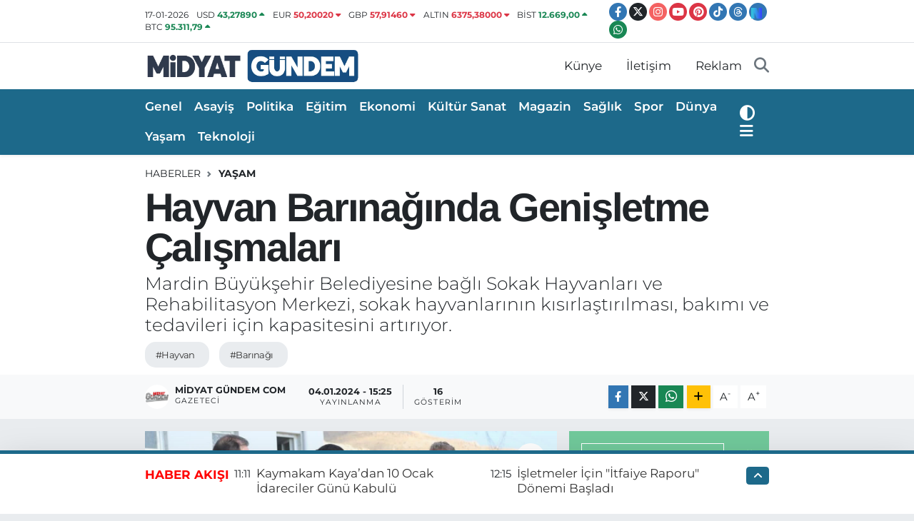

--- FILE ---
content_type: text/html; charset=UTF-8
request_url: https://www.midyatgundem.com/hayvan-barinaginda-genisletme-calismalari
body_size: 24739
content:
<!DOCTYPE html>
<html lang="tr" data-theme="flow">
<head>
<link rel="dns-prefetch" href="//www.midyatgundem.com">
<link rel="dns-prefetch" href="//midyatgundemcom.teimg.com">
<link rel="dns-prefetch" href="//static.tebilisim.com">
<link rel="dns-prefetch" href="//www.googletagmanager.com">
<link rel="dns-prefetch" href="//www.facebook.com">
<link rel="dns-prefetch" href="//www.twitter.com">
<link rel="dns-prefetch" href="//www.instagram.com">
<link rel="dns-prefetch" href="//www.youtube.com">
<link rel="dns-prefetch" href="//www.pinterest.com">
<link rel="dns-prefetch" href="//www.tiktok.com">
<link rel="dns-prefetch" href="//www.threads.com">
<link rel="dns-prefetch" href="//sosyal.teknofest.app">
<link rel="dns-prefetch" href="//api.whatsapp.com">
<link rel="dns-prefetch" href="//www.w3.org">
<link rel="dns-prefetch" href="//x.com">
<link rel="dns-prefetch" href="//www.linkedin.com">
<link rel="dns-prefetch" href="//pinterest.com">
<link rel="dns-prefetch" href="//t.me">
<link rel="dns-prefetch" href="//facebook.com">
<link rel="dns-prefetch" href="//www.google.com">
<link rel="dns-prefetch" href="//tebilisim.com">
<link rel="dns-prefetch" href="//twitter.com">

    <meta charset="utf-8">
<title>Hayvan Barınağında Genişletme Çalışmaları - Midyat Haber – Midyat Son Dakika Haberleri ve Güncel Gelişmeler | Midyat Gündem</title>
<meta name="description" content="Mardin Büyükşehir Belediyesine bağlı Sokak Hayvanları ve Rehabilitasyon Merkezi, sokak hayvanlarının kısırlaştırılması, bakımı ve tedavileri için kapasitesini artırıyor. ">
<meta name="keywords" content="hayvan, Barınağı">
<link rel="canonical" href="https://www.midyatgundem.com/hayvan-barinaginda-genisletme-calismalari">
<meta name="viewport" content="width=device-width,initial-scale=1">
<meta name="X-UA-Compatible" content="IE=edge">
<meta name="robots" content="max-image-preview:large">
<meta name="theme-color" content="#1d698a">
<meta name="title" content="Hayvan Barınağında Genişletme Çalışmaları">
<meta name="articleSection" content="news">
<meta name="datePublished" content="2024-01-04T15:25:00+03:00">
<meta name="dateModified" content="2024-10-07T21:00:19+03:00">
<meta name="articleAuthor" content="Midyat Gündem Com">
<meta name="author" content="Midyat Gündem Com">
<link rel="amphtml" href="https://www.midyatgundem.com/hayvan-barinaginda-genisletme-calismalari/amp">
<meta property="og:site_name" content="Midyat GÜNDEM Com">
<meta property="og:title" content="Hayvan Barınağında Genişletme Çalışmaları">
<meta property="og:description" content="Mardin Büyükşehir Belediyesine bağlı Sokak Hayvanları ve Rehabilitasyon Merkezi, sokak hayvanlarının kısırlaştırılması, bakımı ve tedavileri için kapasitesini artırıyor. ">
<meta property="og:url" content="https://www.midyatgundem.com/hayvan-barinaginda-genisletme-calismalari">
<meta property="og:image" content="https://midyatgundemcom.teimg.com/midyatgundem-com/uploads/2024/01/8ff2589d-4458-4672-a965-763e10a8957f.jpeg">
<meta property="og:type" content="article">
<meta property="og:article:published_time" content="2024-01-04T15:25:00+03:00">
<meta property="og:article:modified_time" content="2024-10-07T21:00:19+03:00">
<meta name="twitter:card" content="summary_large_image">
<meta name="twitter:site" content="@midyatgundem">
<meta name="twitter:title" content="Hayvan Barınağında Genişletme Çalışmaları">
<meta name="twitter:description" content="Mardin Büyükşehir Belediyesine bağlı Sokak Hayvanları ve Rehabilitasyon Merkezi, sokak hayvanlarının kısırlaştırılması, bakımı ve tedavileri için kapasitesini artırıyor. ">
<meta name="twitter:image" content="https://midyatgundemcom.teimg.com/midyatgundem-com/uploads/2024/01/8ff2589d-4458-4672-a965-763e10a8957f.jpeg">
<meta name="twitter:url" content="https://www.midyatgundem.com/hayvan-barinaginda-genisletme-calismalari">
<link rel="shortcut icon" type="image/x-icon" href="https://midyatgundemcom.teimg.com/midyatgundem-com/uploads/2023/11/untitled-7.jpg">
<link rel="manifest" href="https://www.midyatgundem.com/manifest.json?v=6.6.4" />
<link rel="preload" href="https://static.tebilisim.com/flow/assets/css/font-awesome/fa-solid-900.woff2" as="font" type="font/woff2" crossorigin />
<link rel="preload" href="https://static.tebilisim.com/flow/assets/css/font-awesome/fa-brands-400.woff2" as="font" type="font/woff2" crossorigin />
<link rel="preload" href="https://static.tebilisim.com/flow/assets/css/weather-icons/font/weathericons-regular-webfont.woff2" as="font" type="font/woff2" crossorigin />
<link rel="preload" href="https://static.tebilisim.com/flow/vendor/te/fonts/montserrat/montserrat.woff2" as="font" type="font/woff2" crossorigin />

<link rel="preload"
	href="https://static.tebilisim.com/flow/vendor/te/fonts/arimo/arimo.woff2"
	as="font" type="font/woff2" crossorigin />

<link rel="preload" as="style" href="https://static.tebilisim.com/flow/vendor/te/fonts/montserrat.css?v=6.6.4">
<link rel="stylesheet" href="https://static.tebilisim.com/flow/vendor/te/fonts/montserrat.css?v=6.6.4">
<link rel="preload" as="style" href="https://static.tebilisim.com/flow/vendor/te/fonts/arimo.css?v=6.6.4">
<link rel="stylesheet" href="https://static.tebilisim.com/flow/vendor/te/fonts/arimo.css?v=6.6.4">

<style>:root {
        --te-link-color: #333;
        --te-link-hover-color: #000;
        --te-font: "Montserrat";
        --te-secondary-font: "Arimo";
        --te-h1-font-size: 56px;
        --te-color: #1d698a;
        --te-hover-color: #ff0000;
        --mm-ocd-width: 85%!important; /*  Mobil Menü Genişliği */
        --swiper-theme-color: var(--te-color)!important;
        --header-13-color: #ffc107;
    }</style><link rel="preload" as="style" href="https://static.tebilisim.com/flow/assets/vendor/bootstrap/css/bootstrap.min.css?v=6.6.4">
<link rel="stylesheet" href="https://static.tebilisim.com/flow/assets/vendor/bootstrap/css/bootstrap.min.css?v=6.6.4">
<link rel="preload" as="style" href="https://static.tebilisim.com/flow/assets/css/app6.6.4.min.css">
<link rel="stylesheet" href="https://static.tebilisim.com/flow/assets/css/app6.6.4.min.css">



<script type="application/ld+json">{"@context":"https:\/\/schema.org","@type":"WebSite","url":"https:\/\/www.midyatgundem.com","potentialAction":{"@type":"SearchAction","target":"https:\/\/www.midyatgundem.com\/arama?q={query}","query-input":"required name=query"}}</script>

<script type="application/ld+json">{"@context":"https:\/\/schema.org","@type":"NewsMediaOrganization","url":"https:\/\/www.midyatgundem.com","name":"Midyat G\u00dcNDEM Com","logo":"https:\/\/midyatgundemcom.teimg.com\/midyatgundem-com\/uploads\/2023\/11\/mg.png","sameAs":["https:\/\/www.facebook.com\/https:\/\/www.facebook.com\/mmidyatgundem","https:\/\/www.twitter.com\/midyatgundem","https:\/\/www.youtube.com\/channel\/UCa_ZozdPWtf20PuKYMVCJsQ","https:\/\/www.instagram.com\/midyatgundem"]}</script>

<script type="application/ld+json">{"@context":"https:\/\/schema.org","@graph":[{"@type":"SiteNavigationElement","name":"Ana Sayfa","url":"https:\/\/www.midyatgundem.com","@id":"https:\/\/www.midyatgundem.com"},{"@type":"SiteNavigationElement","name":"Spor","url":"https:\/\/www.midyatgundem.com\/spor","@id":"https:\/\/www.midyatgundem.com\/spor"},{"@type":"SiteNavigationElement","name":"Ekonomi","url":"https:\/\/www.midyatgundem.com\/ekonomi","@id":"https:\/\/www.midyatgundem.com\/ekonomi"},{"@type":"SiteNavigationElement","name":"Siyaset","url":"https:\/\/www.midyatgundem.com\/politika","@id":"https:\/\/www.midyatgundem.com\/politika"},{"@type":"SiteNavigationElement","name":"Sa\u011fl\u0131k","url":"https:\/\/www.midyatgundem.com\/saglik","@id":"https:\/\/www.midyatgundem.com\/saglik"},{"@type":"SiteNavigationElement","name":"E\u011fitim","url":"https:\/\/www.midyatgundem.com\/egitim","@id":"https:\/\/www.midyatgundem.com\/egitim"},{"@type":"SiteNavigationElement","name":"Mardin \u0130l\u00e7eleri","url":"https:\/\/www.midyatgundem.com\/mardin","@id":"https:\/\/www.midyatgundem.com\/mardin"},{"@type":"SiteNavigationElement","name":"Ya\u015fam","url":"https:\/\/www.midyatgundem.com\/yasam","@id":"https:\/\/www.midyatgundem.com\/yasam"},{"@type":"SiteNavigationElement","name":"Asayi\u015f","url":"https:\/\/www.midyatgundem.com\/asayis","@id":"https:\/\/www.midyatgundem.com\/asayis"},{"@type":"SiteNavigationElement","name":"G\u00fcndem","url":"https:\/\/www.midyatgundem.com\/gundem","@id":"https:\/\/www.midyatgundem.com\/gundem"},{"@type":"SiteNavigationElement","name":"Analiz","url":"https:\/\/www.midyatgundem.com\/turkiye","@id":"https:\/\/www.midyatgundem.com\/turkiye"},{"@type":"SiteNavigationElement","name":"D\u00fcnya","url":"https:\/\/www.midyatgundem.com\/dunya","@id":"https:\/\/www.midyatgundem.com\/dunya"},{"@type":"SiteNavigationElement","name":"Genel","url":"https:\/\/www.midyatgundem.com\/genel","@id":"https:\/\/www.midyatgundem.com\/genel"},{"@type":"SiteNavigationElement","name":"K\u00fclt\u00fcr-Sanat","url":"https:\/\/www.midyatgundem.com\/kultur-sanat","@id":"https:\/\/www.midyatgundem.com\/kultur-sanat"},{"@type":"SiteNavigationElement","name":"Teknoloji","url":"https:\/\/www.midyatgundem.com\/teknoloji","@id":"https:\/\/www.midyatgundem.com\/teknoloji"},{"@type":"SiteNavigationElement","name":"Magazin","url":"https:\/\/www.midyatgundem.com\/magazin","@id":"https:\/\/www.midyatgundem.com\/magazin"},{"@type":"SiteNavigationElement","name":"Yerel Haberler","url":"https:\/\/www.midyatgundem.com\/yurt-haberler","@id":"https:\/\/www.midyatgundem.com\/yurt-haberler"},{"@type":"SiteNavigationElement","name":"K\u00fcnye","url":"https:\/\/www.midyatgundem.com\/kunye","@id":"https:\/\/www.midyatgundem.com\/kunye"},{"@type":"SiteNavigationElement","name":"Midyat G\u00fcndem \u0130leti\u015fim","url":"https:\/\/www.midyatgundem.com\/iletisim","@id":"https:\/\/www.midyatgundem.com\/iletisim"},{"@type":"SiteNavigationElement","name":"Midyat'ta Bug\u00fcn Vefat Edenler","url":"https:\/\/www.midyatgundem.com\/bugun-vefat-edenler","@id":"https:\/\/www.midyatgundem.com\/bugun-vefat-edenler"},{"@type":"SiteNavigationElement","name":"Midyat G\u00fcndem Reklam","url":"https:\/\/www.midyatgundem.com\/midyat-gundem-reklam","@id":"https:\/\/www.midyatgundem.com\/midyat-gundem-reklam"},{"@type":"SiteNavigationElement","name":"\u0130lan Duyuru Ve Etkinlikler","url":"https:\/\/www.midyatgundem.com\/ilan-duyuru-ve-etkinlikler","@id":"https:\/\/www.midyatgundem.com\/ilan-duyuru-ve-etkinlikler"},{"@type":"SiteNavigationElement","name":"Midyat; Mardin ilinin bir il\u00e7esidir","url":"https:\/\/www.midyatgundem.com\/midyat-mardin-ilinin-bir-ilcesidir","@id":"https:\/\/www.midyatgundem.com\/midyat-mardin-ilinin-bir-ilcesidir"},{"@type":"SiteNavigationElement","name":"Midyat Otob\u00fcs Firmalar\u0131","url":"https:\/\/www.midyatgundem.com\/midyat-otobus-firmalari","@id":"https:\/\/www.midyatgundem.com\/midyat-otobus-firmalari"},{"@type":"SiteNavigationElement","name":"Midyat'ta Gezilecek Yerler","url":"https:\/\/www.midyatgundem.com\/midyatta-gezilecek-yerler","@id":"https:\/\/www.midyatgundem.com\/midyatta-gezilecek-yerler"},{"@type":"SiteNavigationElement","name":"Midyat'ta Gezilecek Yerler","url":"https:\/\/www.midyatgundem.com\/midyat-tarihi-yerler","@id":"https:\/\/www.midyatgundem.com\/midyat-tarihi-yerler"},{"@type":"SiteNavigationElement","name":"Midyat Nerededir ve Nas\u0131l Gidilir?","url":"https:\/\/www.midyatgundem.com\/midyat-nerededir-ve-nasil-gidilir","@id":"https:\/\/www.midyatgundem.com\/midyat-nerededir-ve-nasil-gidilir"},{"@type":"SiteNavigationElement","name":"Midyat'\u0131n N\u00fcfusu Ne Kadard\u0131r?","url":"https:\/\/www.midyatgundem.com\/midyatin-nufusu-ne-kadardir","@id":"https:\/\/www.midyatgundem.com\/midyatin-nufusu-ne-kadardir"},{"@type":"SiteNavigationElement","name":"Midyat Mahalle Muhtar\u0131 \u0130leti\u015fim Bilgileri","url":"https:\/\/www.midyatgundem.com\/midyat-koyleri-muhtar-iletisim-bilgileri","@id":"https:\/\/www.midyatgundem.com\/midyat-koyleri-muhtar-iletisim-bilgileri"},{"@type":"SiteNavigationElement","name":"Midyat \u0130l\u00e7e Protokol Listesi","url":"https:\/\/www.midyatgundem.com\/midyat-ilcesi-protokol-listesi","@id":"https:\/\/www.midyatgundem.com\/midyat-ilcesi-protokol-listesi"},{"@type":"SiteNavigationElement","name":"Yazarlar","url":"https:\/\/www.midyatgundem.com\/yazarlar","@id":"https:\/\/www.midyatgundem.com\/yazarlar"},{"@type":"SiteNavigationElement","name":"Foto Galeri","url":"https:\/\/www.midyatgundem.com\/foto-galeri","@id":"https:\/\/www.midyatgundem.com\/foto-galeri"},{"@type":"SiteNavigationElement","name":"Video Galeri","url":"https:\/\/www.midyatgundem.com\/video","@id":"https:\/\/www.midyatgundem.com\/video"},{"@type":"SiteNavigationElement","name":"Biyografiler","url":"https:\/\/www.midyatgundem.com\/biyografi","@id":"https:\/\/www.midyatgundem.com\/biyografi"},{"@type":"SiteNavigationElement","name":"Firma Rehberi","url":"https:\/\/www.midyatgundem.com\/rehber","@id":"https:\/\/www.midyatgundem.com\/rehber"},{"@type":"SiteNavigationElement","name":"Seri \u0130lanlar","url":"https:\/\/www.midyatgundem.com\/ilan","@id":"https:\/\/www.midyatgundem.com\/ilan"},{"@type":"SiteNavigationElement","name":"Vefatlar","url":"https:\/\/www.midyatgundem.com\/vefat","@id":"https:\/\/www.midyatgundem.com\/vefat"},{"@type":"SiteNavigationElement","name":"R\u00f6portajlar","url":"https:\/\/www.midyatgundem.com\/roportaj","@id":"https:\/\/www.midyatgundem.com\/roportaj"},{"@type":"SiteNavigationElement","name":"Anketler","url":"https:\/\/www.midyatgundem.com\/anketler","@id":"https:\/\/www.midyatgundem.com\/anketler"},{"@type":"SiteNavigationElement","name":"Midyat Bug\u00fcn, Yar\u0131n ve 1 Haftal\u0131k Hava Durumu Tahmini","url":"https:\/\/www.midyatgundem.com\/midyat-hava-durumu","@id":"https:\/\/www.midyatgundem.com\/midyat-hava-durumu"},{"@type":"SiteNavigationElement","name":"Midyat Namaz Vakitleri","url":"https:\/\/www.midyatgundem.com\/midyat-namaz-vakitleri","@id":"https:\/\/www.midyatgundem.com\/midyat-namaz-vakitleri"},{"@type":"SiteNavigationElement","name":"Puan Durumu ve Fikst\u00fcr","url":"https:\/\/www.midyatgundem.com\/futbol\/super-lig-puan-durumu-ve-fikstur","@id":"https:\/\/www.midyatgundem.com\/futbol\/super-lig-puan-durumu-ve-fikstur"}]}</script>

<script type="application/ld+json">{"@context":"https:\/\/schema.org","@type":"BreadcrumbList","itemListElement":[{"@type":"ListItem","position":1,"item":{"@type":"Thing","@id":"https:\/\/www.midyatgundem.com","name":"Haberler"}}]}</script>
<script type="application/ld+json">{"@context":"https:\/\/schema.org","@type":"NewsArticle","headline":"Hayvan Bar\u0131na\u011f\u0131nda Geni\u015fletme \u00c7al\u0131\u015fmalar\u0131","articleSection":"Ya\u015fam","dateCreated":"2024-01-04T15:25:00+03:00","datePublished":"2024-01-04T15:25:00+03:00","dateModified":"2024-10-07T21:00:19+03:00","wordCount":209,"genre":"news","mainEntityOfPage":{"@type":"WebPage","@id":"https:\/\/www.midyatgundem.com\/hayvan-barinaginda-genisletme-calismalari"},"articleBody":"<p><\/p>\r\n\r\n<p><\/p>\r\n\r\n<p>Mardin B\u00fcy\u00fck\u015fehir Belediyesi Sa\u011fl\u0131k \u0130\u015fleri Daire Ba\u015fkanl\u0131\u011f\u0131na ba\u011fl\u0131 Sokak Hayvanlar\u0131 ve Rehabilitasyon Merkezi, 2011 y\u0131l\u0131nda kurulmu\u015f, her ge\u00e7en g\u00fcn personel ve alan kapasitesini art\u0131rarak hizmet vermeye devam etmektedir. &nbsp;<\/p>\r\n\r\n<p>Bu kapsamda, 8 veteriner hekim, 5 tekniker, 16 hayvan bak\u0131c\u0131s\u0131 olmak \u00fczere toplam 50 personel ile can dostlar\u0131n bak\u0131m\u0131 s\u00fcrd\u00fcr\u00fclmektedir.&nbsp;<\/p>\r\n\r\n<p>2023 y\u0131l\u0131 i\u00e7erisinde ba\u015flat\u0131lan kediler i\u00e7in do\u011fal ya\u015fam alan\u0131, post-op binas\u0131 ve hayvan hastanesinin hizmet ve kapasitesinin art\u0131r\u0131lmas\u0131 i\u00e7in \u00e7al\u0131\u015fmalar devam etmektedir.<\/p>\r\n\r\n<p>Hasta ve durumu a\u011f\u0131r olan hayvanlar\u0131n tutuldu\u011fu kedi ve k\u00f6pek yo\u011fun bak\u0131m \u00fcnitelerinin mevcut oldu\u011fu Hayvan Hastanesinde k\u0131s\u0131rla\u015ft\u0131rma ve ameliyatlar yap\u0131lmaktad\u0131r. Rehabilitasyon merkezi 7\/24 olmak \u00fczere ihbar ekip ile hizmet vermektedir.&nbsp;<\/p>\r\n\r\n<p>2023 y\u0131l\u0131 i\u00e7erisinde toplama, k\u0131s\u0131rla\u015ft\u0131rma, sahiplendirme, do\u011faya sal\u0131m ve ameliyat gibi operasyonlar olmak \u00fczere toplamda 4350 faaliyet ger\u00e7ekle\u015ftirilmi\u015ftir. Yine 2023 y\u0131l\u0131 i\u00e7erisinde 8 ton kuru mama ve 5000 adet ya\u015f mama da\u011f\u0131t\u0131m\u0131 ger\u00e7ekle\u015ftirilmi\u015ftir.&nbsp;<\/p>\r\n\r\n<p>Yap\u0131m\u0131na ba\u015flan\u0131lan alanlar\u0131n tamamlanmas\u0131 ile Sokak Hayvanlar\u0131 ve Rehabilitasyon Merkezi, daha iyi hizmet vermesi sa\u011flanacak.<\/p>","description":"Mardin B\u00fcy\u00fck\u015fehir Belediyesine ba\u011fl\u0131 Sokak Hayvanlar\u0131 ve Rehabilitasyon Merkezi, sokak hayvanlar\u0131n\u0131n k\u0131s\u0131rla\u015ft\u0131r\u0131lmas\u0131, bak\u0131m\u0131 ve tedavileri i\u00e7in kapasitesini art\u0131r\u0131yor.\u00a0","inLanguage":"tr-TR","keywords":["hayvan","Bar\u0131na\u011f\u0131"],"image":{"@type":"ImageObject","url":"https:\/\/midyatgundemcom.teimg.com\/crop\/1280x720\/midyatgundem-com\/uploads\/2024\/01\/8ff2589d-4458-4672-a965-763e10a8957f.jpeg","width":"1280","height":"720","caption":"Hayvan Bar\u0131na\u011f\u0131nda Geni\u015fletme \u00c7al\u0131\u015fmalar\u0131"},"publishingPrinciples":"https:\/\/www.midyatgundem.com\/gizlilik-sozlesmesi","isFamilyFriendly":"http:\/\/schema.org\/True","isAccessibleForFree":"http:\/\/schema.org\/True","publisher":{"@type":"Organization","name":"Midyat G\u00dcNDEM Com","image":"https:\/\/midyatgundemcom.teimg.com\/midyatgundem-com\/uploads\/2023\/11\/mg.png","logo":{"@type":"ImageObject","url":"https:\/\/midyatgundemcom.teimg.com\/midyatgundem-com\/uploads\/2023\/11\/mg.png","width":"640","height":"375"}},"author":{"@type":"Person","name":"Midyat G\u00fcndem Com","honorificPrefix":"","jobTitle":"Gazeteci","url":null}}</script>
<script data-cfasync="false" src="https://static.tebilisim.com/flow/assets/js/dark-mode.js?v=6.6.4"></script>





<style>
.mega-menu {z-index: 9999 !important;}
@media screen and (min-width: 1620px) {
    .container {width: 1280px!important; max-width: 1280px!important;}
    #ad_36 {margin-right: 15px !important;}
    #ad_9 {margin-left: 15px !important;}
}

@media screen and (min-width: 1325px) and (max-width: 1620px) {
    .container {width: 1100px!important; max-width: 1100px!important;}
    #ad_36 {margin-right: 100px !important;}
    #ad_9 {margin-left: 100px !important;}
}
@media screen and (min-width: 1295px) and (max-width: 1325px) {
    .container {width: 990px!important; max-width: 990px!important;}
    #ad_36 {margin-right: 165px !important;}
    #ad_9 {margin-left: 165px !important;}
}
@media screen and (min-width: 1200px) and (max-width: 1295px) {
    .container {width: 900px!important; max-width: 900px!important;}
    #ad_36 {margin-right: 210px !important;}
    #ad_9 {margin-left: 210px !important;}

}
</style>



<script async data-cfasync="false"
	src="https://www.googletagmanager.com/gtag/js?id=G-XZDVSYLJ1Q"></script>
<script data-cfasync="false">
	window.dataLayer = window.dataLayer || [];
	  function gtag(){dataLayer.push(arguments);}
	  gtag('js', new Date());
	  gtag('config', 'G-XZDVSYLJ1Q');
</script>




</head>




<body class="d-flex flex-column min-vh-100">

    
    

    <header class="header-7">
    <div class="top-header d-none d-lg-block bg-white border-bottom">
        <div class="container">
            <div class="d-flex justify-content-between align-items-center small py-1">
                                    <!-- PİYASALAR -->
        <ul class="top-currency list-unstyled list-inline mb-0 text-dark">
        <li class="list-inline-item">17-01-2026</li>
        <li class="list-inline-item dolar">
            USD
            <span class="fw-bold text-success value">43,27890</span>
            <span class="text-success"><i class="fa fa-caret-up"></i></span>
        </li>
        <li class="list-inline-item euro">
            EUR
            <span class="fw-bold text-danger value">50,20020</span>
            <span class="text-danger"><i class="fa fa-caret-down"></i></span>
        </li>
        <li class="list-inline-item euro">
            GBP
            <span class="fw-bold text-danger value">57,91460</span>
            <span class="text-danger"><i class="fa fa-caret-down"></i></span>
        </li>
        <li class="list-inline-item altin">
            ALTIN
            <span class="fw-bold text-danger value">6375,38000</span>
            <span class="text-danger"><i class="fa fa-caret-down"></i></span>
        </li>
        <li class="list-inline-item bist">
            BİST
            <span class="fw-bold text-success value">12.669,00</span>
            <span class="text-success"><i class="fa fa-caret-up"></i></span>
        </li>

        <li class="list-inline-item btc">
            BTC
            <span class="fw-bold text-success value">95.311,79</span>
            <span class="text-success"><i class="fa fa-caret-up"></i></span>
        </li>
    </ul>

    

                
                <div class="top-social-media">
                                        <a href="https://www.facebook.com/https://www.facebook.com/mmidyatgundem" target="_blank" class="btn btn-sm btn-primary rounded-pill" rel="nofollow noreferrer noopener"><i class="fab fa-facebook-f text-white"></i></a>
                                                            <a href="https://www.twitter.com/midyatgundem" class="btn btn-sm btn-dark rounded-pill" target="_blank" rel="nofollow noreferrer noopener"><i class="fab fa-x-twitter text-white"></i></a>
                                                            <a href="https://www.instagram.com/midyatgundem" class="btn btn-sm btn-magenta rounded-pill" target="_blank" rel="nofollow noreferrer noopener"><i class="fab fa-instagram text-white"></i></a>
                                                            <a href="https://www.youtube.com/channel/UCa_ZozdPWtf20PuKYMVCJsQ" class="btn btn-sm btn-danger rounded-pill" target="_blank" rel="nofollow noreferrer noopener"><i class="fab fa-youtube text-white"></i></a>
                                                                                <a href="https://www.pinterest.com/midyatgundem" class="btn btn-sm btn-danger rounded-pill" target="_blank" rel="nofollow noreferrer noopener"><i class="fab fa-pinterest text-white"></i></a>
                                                            <a href="https://www.tiktok.com/midyatgundem" target="_blank" class="btn btn-sm btn-primary rounded-pill" rel="nofollow noreferrer noopener"><i class="fa-brands fa-tiktok text-white"></i></a>
                                                            <a href="https://www.threads.com/midyatgundem" target="_blank" class="btn btn-sm btn-primary rounded-pill" rel="nofollow noreferrer noopener"><i class="fa-brands fa-threads text-white"></i></a>
                                                            <a href="https://sosyal.teknofest.app/@midyatgundem" target="_blank" class="btn btn-sm btn-primary rounded-pill" rel="nofollow noreferrer noopener"><img src="https://www.midyatgundem.com/themes/flow/assets/img/next-social-media-logo.png" class="me-1" style="height: 1em;" alt="Next" loading="lazy"></a>
                                                            <a href="https://api.whatsapp.com/send?phone=+ 90 533 652 36 74" class="btn btn-sm  btn-success rounded-pill" target="_blank" rel="nofollow noreferrer noopener"><i class="fab fa-whatsapp text-white"></i></a>
                                    </div>
            </div>
        </div>
    </div>
    <nav class="main-menu navbar navbar-expand-lg bg-white py-1 ps-0 py-2">
        <div class="container">
            <div class="d-lg-none">
                <a href="#menu" title="Ana Menü"><i class="fa fa-bars fa-lg"></i></a>
            </div>
            <div>
                                <a class="navbar-brand me-0" href="/" title="Midyat GÜNDEM Com">
                    <img src="https://midyatgundemcom.teimg.com/midyatgundem-com/uploads/2023/11/mg.png" alt="Midyat GÜNDEM Com" width="303" height="40" class="light-mode img-fluid flow-logo">
<img src="https://midyatgundemcom.teimg.com/midyatgundem-com/uploads/2023/11/mg.png" alt="Midyat GÜNDEM Com" width="303" height="40" class="dark-mode img-fluid flow-logo d-none">

                </a>
                            </div>

            <ul class="nav d-flex justify-content-end">
                <ul  class="nav">
        <li class="nav-item   d-none d-lg-block">
        <a href="/kunye" class="nav-link nav-link" target="_self" title="Künye">Künye</a>
        
    </li>
        <li class="nav-item   d-none d-lg-block">
        <a href="/iletisim" class="nav-link nav-link" target="_self" title="İletişim">İletişim</a>
        
    </li>
        <li class="nav-item   d-none d-lg-block">
        <a href="/midyat-gundem-reklam" class="nav-link nav-link" target="_self" title="Reklam">Reklam</a>
        
    </li>
    </ul>

                <li class="nav-item dropdown d-lg-none">
    <a href="#" class="nav-link p-0 my-2 me-2 text-secondary " data-bs-toggle="dropdown" data-bs-display="static">
        <i class="fas fa-adjust fa-lg theme-icon-active"></i>
    </a>
    <ul class="dropdown-menu min-w-auto dropdown-menu-end shadow-none border-0 rounded-0">
        <li>
            <button type="button" class="dropdown-item d-flex align-items-center active" data-bs-theme-value="light">
                <i class="fa fa-sun me-1 mode-switch"></i>
                Açık
            </button>
        </li>
        <li>
            <button type="button" class="dropdown-item d-flex align-items-center" data-bs-theme-value="dark">
                <i class="fa fa-moon me-1 mode-switch"></i>
                Koyu
            </button>
        </li>
        <li>
            <button type="button" class="dropdown-item d-flex align-items-center" data-bs-theme-value="auto">
                <i class="fas fa-adjust me-1 mode-switch"></i>
                Sistem
            </button>
        </li>
    </ul>
</li>

                <li class="nav-item">
                    <a href="/arama" class="nav-link p-0 my-2 text-secondary" title="Ara">
                        <i class="fa fa-search fa-lg"></i>
                    </a>
                </li>
            </ul>
        </div>
    </nav>
    <div class="category-menu navbar navbar-expand-lg d-none d-lg-block shadow-sm bg-te-color py-1">
        <div class="container">
            <ul  class="nav fw-semibold">
        <li class="nav-item   ">
        <a href="/genel" class="nav-link text-white ps-0" target="_self" title="Genel">Genel</a>
        
    </li>
        <li class="nav-item   ">
        <a href="/asayis" class="nav-link text-white ps-0" target="_self" title="Asayiş">Asayiş</a>
        
    </li>
        <li class="nav-item   ">
        <a href="/politika" class="nav-link text-white ps-0" target="_self" title="Politika">Politika</a>
        
    </li>
        <li class="nav-item   ">
        <a href="/egitim" class="nav-link text-white ps-0" target="_self" title="Eğitim">Eğitim</a>
        
    </li>
        <li class="nav-item   ">
        <a href="/ekonomi" class="nav-link text-white ps-0" target="_self" title="Ekonomi">Ekonomi</a>
        
    </li>
        <li class="nav-item   ">
        <a href="/kultur-sanat" class="nav-link text-white ps-0" target="_self" title="Kültür Sanat">Kültür Sanat</a>
        
    </li>
        <li class="nav-item   ">
        <a href="/magazin" class="nav-link text-white ps-0" target="_self" title="Magazin">Magazin</a>
        
    </li>
        <li class="nav-item   ">
        <a href="/saglik" class="nav-link text-white ps-0" target="_self" title="Sağlık">Sağlık</a>
        
    </li>
        <li class="nav-item   ">
        <a href="/spor" class="nav-link text-white ps-0" target="_self" title="Spor">Spor</a>
        
    </li>
        <li class="nav-item   ">
        <a href="/dunya" class="nav-link text-white ps-0" target="_self" title="Dünya">Dünya</a>
        
    </li>
        <li class="nav-item   ">
        <a href="/yasam" class="nav-link text-white ps-0" target="_self" title="Yaşam">Yaşam</a>
        
    </li>
        <li class="nav-item   ">
        <a href="/teknoloji" class="nav-link text-white ps-0" target="_self" title="Teknoloji">Teknoloji</a>
        
    </li>
    </ul>

            <ul class="nav">
                <li class="nav-item dropdown d-none d-lg-block">
    <a href="#" class="nav-link p-0 me-2 text-white " data-bs-toggle="dropdown" data-bs-display="static">
        <i class="fas fa-adjust fa-lg theme-icon-active"></i>
    </a>
    <ul class="dropdown-menu min-w-auto dropdown-menu-end shadow-none border-0 rounded-0">
        <li>
            <button type="button" class="dropdown-item d-flex align-items-center active" data-bs-theme-value="light">
                <i class="fa fa-sun me-1 mode-switch"></i>
                Açık
            </button>
        </li>
        <li>
            <button type="button" class="dropdown-item d-flex align-items-center" data-bs-theme-value="dark">
                <i class="fa fa-moon me-1 mode-switch"></i>
                Koyu
            </button>
        </li>
        <li>
            <button type="button" class="dropdown-item d-flex align-items-center" data-bs-theme-value="auto">
                <i class="fas fa-adjust me-1 mode-switch"></i>
                Sistem
            </button>
        </li>
    </ul>
</li>

                <li class="nav-item dropdown position-static">
                    <a class="nav-link p-0 text-white" data-bs-toggle="dropdown" href="#" aria-haspopup="true"
                        aria-expanded="false" title="Ana Menü">
                        <i class="fa fa-bars fa-lg"></i>
                    </a>
                    <div class="mega-menu dropdown-menu dropdown-menu-end text-capitalize shadow-lg border-0 rounded-0">

    <div class="row g-3 small p-3">

                <div class="col">
            <div class="extra-sections bg-light p-3 border">
                <a href="https://www.midyatgundem.com/mardin-nobetci-eczaneler" title="Mardin Nöbetçi Eczaneler" class="d-block border-bottom pb-2 mb-2" target="_self"><i class="fa-solid fa-capsules me-2"></i>Mardin Nöbetçi Eczaneler</a>
<a href="https://www.midyatgundem.com/mardin-hava-durumu" title="Mardin Hava Durumu" class="d-block border-bottom pb-2 mb-2" target="_self"><i class="fa-solid fa-cloud-sun me-2"></i>Mardin Hava Durumu</a>
<a href="https://www.midyatgundem.com/mardin-namaz-vakitleri" title="Mardin Namaz Vakitleri" class="d-block border-bottom pb-2 mb-2" target="_self"><i class="fa-solid fa-mosque me-2"></i>Mardin Namaz Vakitleri</a>
<a href="https://www.midyatgundem.com/mardin-trafik-durumu" title="Mardin Trafik Yoğunluk Haritası" class="d-block border-bottom pb-2 mb-2" target="_self"><i class="fa-solid fa-car me-2"></i>Mardin Trafik Yoğunluk Haritası</a>
<a href="https://www.midyatgundem.com/futbol/super-lig-puan-durumu-ve-fikstur" title="Süper Lig Puan Durumu ve Fikstür" class="d-block border-bottom pb-2 mb-2" target="_self"><i class="fa-solid fa-chart-bar me-2"></i>Süper Lig Puan Durumu ve Fikstür</a>
<a href="https://www.midyatgundem.com/tum-mansetler" title="Tüm Manşetler" class="d-block border-bottom pb-2 mb-2" target="_self"><i class="fa-solid fa-newspaper me-2"></i>Tüm Manşetler</a>
<a href="https://www.midyatgundem.com/sondakika-haberleri" title="Son Dakika Haberleri" class="d-block border-bottom pb-2 mb-2" target="_self"><i class="fa-solid fa-bell me-2"></i>Son Dakika Haberleri</a>

            </div>
        </div>
        
        <div class="col">
        <a href="/midyat-ilcesi-protokol-listesi" class="d-block border-bottom  pb-2 mb-2" target="_self" title="Midyat İlçe Protokol Listesi">Midyat İlçe Protokol Listesi</a>
            <a href="/midyat-koyleri-muhtar-iletisim-bilgileri" class="d-block border-bottom  pb-2 mb-2" target="_self" title="Midyat Mahalle Muhtarı">Midyat Mahalle Muhtarı</a>
            <a href="/ilan-duyuru-ve-etkinlikler" class="d-block border-bottom  pb-2 mb-2" target="_self" title="İlan Duyuru Ve Etkinlikler">İlan Duyuru Ve Etkinlikler</a>
            <a href="/midyat-otobus-firmalari" class="d-block border-bottom  pb-2 mb-2" target="_self" title="Midyat Otobüs Firmaları">Midyat Otobüs Firmaları</a>
            <a href="/bugun-vefat-edenler" class="d-block border-bottom  pb-2 mb-2" target="_self" title="Midyat&#039;ta Bugün Vefat Edenler">Midyat&#039;ta Bugün Vefat Edenler</a>
            <a href="/midyat-nerededir-ve-nasil-gidilir" class="d-block border-bottom  pb-2 mb-2" target="_self" title="Midyat Nerededir ve Nasıl Gidilir?">Midyat Nerededir ve Nasıl Gidilir?</a>
            <a href="/midyat-tarihi-yerler" class="d-block  pb-2 mb-2" target="_self" title="Midyat Tarihi ve Gezilecek Yerleri">Midyat Tarihi ve Gezilecek Yerleri</a>
        </div><div class="col">
        </div>


    </div>

    <div class="p-3 bg-light">
                <a class="me-3"
            href="https://www.facebook.com/https://www.facebook.com/mmidyatgundem" target="_blank" rel="nofollow noreferrer noopener"><i class="fab fa-facebook me-2 text-navy"></i> Facebook</a>
                        <a class="me-3"
            href="https://www.twitter.com/midyatgundem" target="_blank" rel="nofollow noreferrer noopener"><i class="fab fa-x-twitter "></i> Twitter</a>
                        <a class="me-3"
            href="https://www.instagram.com/midyatgundem" target="_blank" rel="nofollow noreferrer noopener"><i class="fab fa-instagram me-2 text-magenta"></i> Instagram</a>
                                <a class="me-3"
            href="https://www.youtube.com/channel/UCa_ZozdPWtf20PuKYMVCJsQ" target="_blank" rel="nofollow noreferrer noopener"><i class="fab fa-youtube me-2 text-danger"></i> Youtube</a>
                        <a class="me-3"
            href="https://www.tiktok.com/midyatgundem" target="_blank" rel="nofollow noreferrer noopener"><i class="fa-brands fa-tiktok me-1 text-dark"></i> Tiktok</a>
                        <a class="me-3"
            href="https://www.threads.com/midyatgundem" target="_blank" rel="nofollow noreferrer noopener"><i class="fa-brands fa-threads me-1 text-dark"></i> Threads</a>
                        <a class="me-3"
            href="https://www.threads.com/midyatgundem" target="_blank" rel="nofollow noreferrer noopener"><i class="fa-brands fa-threads me-1 text-dark"></i> Threads</a>
                        <a class="me-3" href="https://sosyal.teknofest.app/midyatgundem" target="_blank" rel="nofollow noreferrer noopener">
            <img src="https://www.midyatgundem.com/themes/flow/assets/img/next-social-media-logo.png" class="me-1" style="height: 1em;" alt="Next" loading="lazy"> Next
        </a>
                <a class="" href="https://api.whatsapp.com/send?phone=+ 90 533 652 36 74" title="Whatsapp" rel="nofollow noreferrer noopener"><i
            class="fab fa-whatsapp me-2 text-navy"></i> WhatsApp İhbar Hattı</a>    </div>

    <div class="mega-menu-footer p-2 bg-te-color">
        <a class="dropdown-item text-white" href="/kunye" title="Künye"><i class="fa fa-id-card me-2"></i> Künye</a>
        <a class="dropdown-item text-white" href="/iletisim" title="İletişim"><i class="fa fa-envelope me-2"></i> İletişim</a>
        <a class="dropdown-item text-white" href="/rss-baglantilari" title="RSS Bağlantıları"><i class="fa fa-rss me-2"></i> RSS Bağlantıları</a>
        <a class="dropdown-item text-white" href="/member/login" title="Üyelik Girişi"><i class="fa fa-user me-2"></i> Üyelik Girişi</a>
    </div>


</div>

                </li>
            </ul>


        </div>
    </div>
    <ul  class="mobile-categories d-lg-none list-inline bg-white">
        <li class="list-inline-item">
        <a href="/genel" class="text-dark" target="_self" title="Genel">
                Genel
        </a>
    </li>
        <li class="list-inline-item">
        <a href="/asayis" class="text-dark" target="_self" title="Asayiş">
                Asayiş
        </a>
    </li>
        <li class="list-inline-item">
        <a href="/politika" class="text-dark" target="_self" title="Politika">
                Politika
        </a>
    </li>
        <li class="list-inline-item">
        <a href="/egitim" class="text-dark" target="_self" title="Eğitim">
                Eğitim
        </a>
    </li>
        <li class="list-inline-item">
        <a href="/ekonomi" class="text-dark" target="_self" title="Ekonomi">
                Ekonomi
        </a>
    </li>
        <li class="list-inline-item">
        <a href="/kultur-sanat" class="text-dark" target="_self" title="Kültür Sanat">
                Kültür Sanat
        </a>
    </li>
        <li class="list-inline-item">
        <a href="/magazin" class="text-dark" target="_self" title="Magazin">
                Magazin
        </a>
    </li>
        <li class="list-inline-item">
        <a href="/saglik" class="text-dark" target="_self" title="Sağlık">
                Sağlık
        </a>
    </li>
        <li class="list-inline-item">
        <a href="/spor" class="text-dark" target="_self" title="Spor">
                Spor
        </a>
    </li>
        <li class="list-inline-item">
        <a href="/dunya" class="text-dark" target="_self" title="Dünya">
                Dünya
        </a>
    </li>
        <li class="list-inline-item">
        <a href="/yasam" class="text-dark" target="_self" title="Yaşam">
                Yaşam
        </a>
    </li>
        <li class="list-inline-item">
        <a href="/teknoloji" class="text-dark" target="_self" title="Teknoloji">
                Teknoloji
        </a>
    </li>
    </ul>


</header>






<main class="single overflow-hidden" style="min-height: 300px">

            
    
    <div class="infinite" data-show-advert="1">

    

    <div class="infinite-item d-block" data-id="12732" data-category-id="17" data-reference="TE\Archive\Models\Archive" data-json-url="/service/json/featured-infinite.json">

        

        <div class="post-header pt-3 bg-white">

    <div class="container">

        
        <nav class="meta-category d-flex justify-content-lg-start" style="--bs-breadcrumb-divider: url(&#34;data:image/svg+xml,%3Csvg xmlns='http://www.w3.org/2000/svg' width='8' height='8'%3E%3Cpath d='M2.5 0L1 1.5 3.5 4 1 6.5 2.5 8l4-4-4-4z' fill='%236c757d'/%3E%3C/svg%3E&#34;);" aria-label="breadcrumb">
        <ol class="breadcrumb mb-0">
            <li class="breadcrumb-item"><a href="https://www.midyatgundem.com" class="breadcrumb_link" target="_self">Haberler</a></li>
            <li class="breadcrumb-item active fw-bold" aria-current="page"><a href="/yasam" target="_self" class="breadcrumb_link text-dark" title="Yaşam">Yaşam</a></li>
        </ol>
</nav>

        <h1 class="h2 fw-bold text-lg-start headline my-2" itemprop="headline">Hayvan Barınağında Genişletme Çalışmaları</h1>
        
        <h2 class="lead text-lg-start text-dark my-2 description" itemprop="description">Mardin Büyükşehir Belediyesine bağlı Sokak Hayvanları ve Rehabilitasyon Merkezi, sokak hayvanlarının kısırlaştırılması, bakımı ve tedavileri için kapasitesini artırıyor. </h2>
        
        <div class="news-tags">
        <a href="https://www.midyatgundem.com/haberleri/hayvan" title="hayvan" class="news-tags__link" rel="nofollow">#Hayvan</a>
        <a href="https://www.midyatgundem.com/haberleri/barinagi" title="Barınağı" class="news-tags__link" rel="nofollow">#Barınağı</a>
    </div>

    </div>

    <div class="bg-light py-1">
        <div class="container d-flex justify-content-between align-items-center">

            <div class="meta-author">
            <a href="/muhabir/8/midyat-gundem-com" class="d-flex" title="Midyat Gündem Com" target="_self">
            <img class="me-2 rounded-circle" width="34" height="34" src="https://midyatgundemcom.teimg.com/midyatgundem-com/uploads/2024/11/users/channels4-profile.jpg"
                loading="lazy" alt="Midyat Gündem Com">
            <div class="me-3 flex-column align-items-center justify-content-center">
                <div class="fw-bold text-dark">Midyat Gündem Com</div>
                <div class="info text-dark">Gazeteci</div>
            </div>
        </a>
    
    <div class="box">
    <time class="fw-bold">04.01.2024 - 15:25</time>
    <span class="info">Yayınlanma</span>
</div>

    
    <div class="box">
    <span class="fw-bold">16</span>
    <span class="info text-dark">Gösterim</span>
</div>

    

</div>


            <div class="share-area justify-content-end align-items-center d-none d-lg-flex">

    <div class="mobile-share-button-container mb-2 d-block d-md-none">
    <button class="btn btn-primary btn-sm rounded-0 shadow-sm w-100" onclick="if (!window.__cfRLUnblockHandlers) return false; handleMobileShare(event, 'Hayvan Barınağında Genişletme Çalışmaları', 'https://www.midyatgundem.com/hayvan-barinaginda-genisletme-calismalari')" title="Paylaş" data-cf-modified-61aeaf3af5c1237de48160f5-="">
        <i class="fas fa-share-alt me-2"></i>Paylaş
    </button>
</div>

<div class="social-buttons-new d-none d-md-flex justify-content-between">
    <a href="https://www.facebook.com/sharer/sharer.php?u=https%3A%2F%2Fwww.midyatgundem.com%2Fhayvan-barinaginda-genisletme-calismalari" onclick="if (!window.__cfRLUnblockHandlers) return false; initiateDesktopShare(event, 'facebook')" class="btn btn-primary btn-sm rounded-0 shadow-sm me-1" title="Facebook'ta Paylaş" data-platform="facebook" data-share-url="https://www.midyatgundem.com/hayvan-barinaginda-genisletme-calismalari" data-share-title="Hayvan Barınağında Genişletme Çalışmaları" rel="noreferrer nofollow noopener external" data-cf-modified-61aeaf3af5c1237de48160f5-="">
        <i class="fab fa-facebook-f"></i>
    </a>

    <a href="https://x.com/intent/tweet?url=https%3A%2F%2Fwww.midyatgundem.com%2Fhayvan-barinaginda-genisletme-calismalari&text=Hayvan+Bar%C4%B1na%C4%9F%C4%B1nda+Geni%C5%9Fletme+%C3%87al%C4%B1%C5%9Fmalar%C4%B1" onclick="if (!window.__cfRLUnblockHandlers) return false; initiateDesktopShare(event, 'twitter')" class="btn btn-dark btn-sm rounded-0 shadow-sm me-1" title="X'de Paylaş" data-platform="twitter" data-share-url="https://www.midyatgundem.com/hayvan-barinaginda-genisletme-calismalari" data-share-title="Hayvan Barınağında Genişletme Çalışmaları" rel="noreferrer nofollow noopener external" data-cf-modified-61aeaf3af5c1237de48160f5-="">
        <i class="fab fa-x-twitter text-white"></i>
    </a>

    <a href="https://api.whatsapp.com/send?text=Hayvan+Bar%C4%B1na%C4%9F%C4%B1nda+Geni%C5%9Fletme+%C3%87al%C4%B1%C5%9Fmalar%C4%B1+-+https%3A%2F%2Fwww.midyatgundem.com%2Fhayvan-barinaginda-genisletme-calismalari" onclick="if (!window.__cfRLUnblockHandlers) return false; initiateDesktopShare(event, 'whatsapp')" class="btn btn-success btn-sm rounded-0 btn-whatsapp shadow-sm me-1" title="Whatsapp'ta Paylaş" data-platform="whatsapp" data-share-url="https://www.midyatgundem.com/hayvan-barinaginda-genisletme-calismalari" data-share-title="Hayvan Barınağında Genişletme Çalışmaları" rel="noreferrer nofollow noopener external" data-cf-modified-61aeaf3af5c1237de48160f5-="">
        <i class="fab fa-whatsapp fa-lg"></i>
    </a>

    <div class="dropdown">
        <button class="dropdownButton btn btn-sm rounded-0 btn-warning border-none shadow-sm me-1" type="button" data-bs-toggle="dropdown" name="socialDropdownButton" title="Daha Fazla">
            <i id="icon" class="fa fa-plus"></i>
        </button>

        <ul class="dropdown-menu dropdown-menu-end border-0 rounded-1 shadow">
            <li>
                <a href="https://www.linkedin.com/sharing/share-offsite/?url=https%3A%2F%2Fwww.midyatgundem.com%2Fhayvan-barinaginda-genisletme-calismalari" class="dropdown-item" onclick="if (!window.__cfRLUnblockHandlers) return false; initiateDesktopShare(event, 'linkedin')" data-platform="linkedin" data-share-url="https://www.midyatgundem.com/hayvan-barinaginda-genisletme-calismalari" data-share-title="Hayvan Barınağında Genişletme Çalışmaları" rel="noreferrer nofollow noopener external" title="Linkedin" data-cf-modified-61aeaf3af5c1237de48160f5-="">
                    <i class="fab fa-linkedin text-primary me-2"></i>Linkedin
                </a>
            </li>
            <li>
                <a href="https://pinterest.com/pin/create/button/?url=https%3A%2F%2Fwww.midyatgundem.com%2Fhayvan-barinaginda-genisletme-calismalari&description=Hayvan+Bar%C4%B1na%C4%9F%C4%B1nda+Geni%C5%9Fletme+%C3%87al%C4%B1%C5%9Fmalar%C4%B1&media=" class="dropdown-item" onclick="if (!window.__cfRLUnblockHandlers) return false; initiateDesktopShare(event, 'pinterest')" data-platform="pinterest" data-share-url="https://www.midyatgundem.com/hayvan-barinaginda-genisletme-calismalari" data-share-title="Hayvan Barınağında Genişletme Çalışmaları" rel="noreferrer nofollow noopener external" title="Pinterest" data-cf-modified-61aeaf3af5c1237de48160f5-="">
                    <i class="fab fa-pinterest text-danger me-2"></i>Pinterest
                </a>
            </li>
            <li>
                <a href="https://t.me/share/url?url=https%3A%2F%2Fwww.midyatgundem.com%2Fhayvan-barinaginda-genisletme-calismalari&text=Hayvan+Bar%C4%B1na%C4%9F%C4%B1nda+Geni%C5%9Fletme+%C3%87al%C4%B1%C5%9Fmalar%C4%B1" class="dropdown-item" onclick="if (!window.__cfRLUnblockHandlers) return false; initiateDesktopShare(event, 'telegram')" data-platform="telegram" data-share-url="https://www.midyatgundem.com/hayvan-barinaginda-genisletme-calismalari" data-share-title="Hayvan Barınağında Genişletme Çalışmaları" rel="noreferrer nofollow noopener external" title="Telegram" data-cf-modified-61aeaf3af5c1237de48160f5-="">
                    <i class="fab fa-telegram-plane text-primary me-2"></i>Telegram
                </a>
            </li>
            <li class="border-0">
                <a class="dropdown-item" href="javascript:void(0)" onclick="if (!window.__cfRLUnblockHandlers) return false; printContent(event)" title="Yazdır" data-cf-modified-61aeaf3af5c1237de48160f5-="">
                    <i class="fas fa-print text-dark me-2"></i>
                    Yazdır
                </a>
            </li>
            <li class="border-0">
                <a class="dropdown-item" href="javascript:void(0)" onclick="if (!window.__cfRLUnblockHandlers) return false; copyURL(event, 'https://www.midyatgundem.com/hayvan-barinaginda-genisletme-calismalari')" rel="noreferrer nofollow noopener external" title="Bağlantıyı Kopyala" data-cf-modified-61aeaf3af5c1237de48160f5-="">
                    <i class="fas fa-link text-dark me-2"></i>
                    Kopyala
                </a>
            </li>
        </ul>
    </div>
</div>

<script type="61aeaf3af5c1237de48160f5-text/javascript">
    var shareableModelId = 12732;
    var shareableModelClass = 'TE\\Archive\\Models\\Archive';

    function shareCount(id, model, platform, url) {
        fetch("https://www.midyatgundem.com/sharecount", {
            method: 'POST',
            headers: {
                'Content-Type': 'application/json',
                'X-CSRF-TOKEN': document.querySelector('meta[name="csrf-token"]')?.getAttribute('content')
            },
            body: JSON.stringify({ id, model, platform, url })
        }).catch(err => console.error('Share count fetch error:', err));
    }

    function goSharePopup(url, title, width = 600, height = 400) {
        const left = (screen.width - width) / 2;
        const top = (screen.height - height) / 2;
        window.open(
            url,
            title,
            `width=${width},height=${height},left=${left},top=${top},resizable=yes,scrollbars=yes`
        );
    }

    async function handleMobileShare(event, title, url) {
        event.preventDefault();

        if (shareableModelId && shareableModelClass) {
            shareCount(shareableModelId, shareableModelClass, 'native_mobile_share', url);
        }

        const isAndroidWebView = navigator.userAgent.includes('Android') && !navigator.share;

        if (isAndroidWebView) {
            window.location.href = 'androidshare://paylas?title=' + encodeURIComponent(title) + '&url=' + encodeURIComponent(url);
            return;
        }

        if (navigator.share) {
            try {
                await navigator.share({ title: title, url: url });
            } catch (error) {
                if (error.name !== 'AbortError') {
                    console.error('Web Share API failed:', error);
                }
            }
        } else {
            alert("Bu cihaz paylaşımı desteklemiyor.");
        }
    }

    function initiateDesktopShare(event, platformOverride = null) {
        event.preventDefault();
        const anchor = event.currentTarget;
        const platform = platformOverride || anchor.dataset.platform;
        const webShareUrl = anchor.href;
        const contentUrl = anchor.dataset.shareUrl || webShareUrl;

        if (shareableModelId && shareableModelClass && platform) {
            shareCount(shareableModelId, shareableModelClass, platform, contentUrl);
        }

        goSharePopup(webShareUrl, platform ? platform.charAt(0).toUpperCase() + platform.slice(1) : "Share");
    }

    function copyURL(event, urlToCopy) {
        event.preventDefault();
        navigator.clipboard.writeText(urlToCopy).then(() => {
            alert('Bağlantı panoya kopyalandı!');
        }).catch(err => {
            console.error('Could not copy text: ', err);
            try {
                const textArea = document.createElement("textarea");
                textArea.value = urlToCopy;
                textArea.style.position = "fixed";
                document.body.appendChild(textArea);
                textArea.focus();
                textArea.select();
                document.execCommand('copy');
                document.body.removeChild(textArea);
                alert('Bağlantı panoya kopyalandı!');
            } catch (fallbackErr) {
                console.error('Fallback copy failed:', fallbackErr);
            }
        });
    }

    function printContent(event) {
        event.preventDefault();

        const triggerElement = event.currentTarget;
        const contextContainer = triggerElement.closest('.infinite-item') || document;

        const header      = contextContainer.querySelector('.post-header');
        const media       = contextContainer.querySelector('.news-section .col-lg-8 .inner, .news-section .col-lg-8 .ratio, .news-section .col-lg-8 iframe');
        const articleBody = contextContainer.querySelector('.article-text');

        if (!header && !media && !articleBody) {
            window.print();
            return;
        }

        let printHtml = '';
        
        if (header) {
            const titleEl = header.querySelector('h1');
            const descEl  = header.querySelector('.description, h2.lead');

            let cleanHeaderHtml = '<div class="printed-header">';
            if (titleEl) cleanHeaderHtml += titleEl.outerHTML;
            if (descEl)  cleanHeaderHtml += descEl.outerHTML;
            cleanHeaderHtml += '</div>';

            printHtml += cleanHeaderHtml;
        }

        if (media) {
            printHtml += media.outerHTML;
        }

        if (articleBody) {
            const articleClone = articleBody.cloneNode(true);
            articleClone.querySelectorAll('.post-flash').forEach(function (el) {
                el.parentNode.removeChild(el);
            });
            printHtml += articleClone.outerHTML;
        }
        const iframe = document.createElement('iframe');
        iframe.style.position = 'fixed';
        iframe.style.right = '0';
        iframe.style.bottom = '0';
        iframe.style.width = '0';
        iframe.style.height = '0';
        iframe.style.border = '0';
        document.body.appendChild(iframe);

        const frameWindow = iframe.contentWindow || iframe;
        const title = document.title || 'Yazdır';
        const headStyles = Array.from(document.querySelectorAll('link[rel="stylesheet"], style'))
            .map(el => el.outerHTML)
            .join('');

        iframe.onload = function () {
            try {
                frameWindow.focus();
                frameWindow.print();
            } finally {
                setTimeout(function () {
                    document.body.removeChild(iframe);
                }, 1000);
            }
        };

        const doc = frameWindow.document;
        doc.open();
        doc.write(`
            <!doctype html>
            <html lang="tr">
                <head>
<link rel="dns-prefetch" href="//www.midyatgundem.com">
<link rel="dns-prefetch" href="//midyatgundemcom.teimg.com">
<link rel="dns-prefetch" href="//static.tebilisim.com">
<link rel="dns-prefetch" href="//www.googletagmanager.com">
<link rel="dns-prefetch" href="//www.facebook.com">
<link rel="dns-prefetch" href="//www.twitter.com">
<link rel="dns-prefetch" href="//www.instagram.com">
<link rel="dns-prefetch" href="//www.youtube.com">
<link rel="dns-prefetch" href="//www.pinterest.com">
<link rel="dns-prefetch" href="//www.tiktok.com">
<link rel="dns-prefetch" href="//www.threads.com">
<link rel="dns-prefetch" href="//sosyal.teknofest.app">
<link rel="dns-prefetch" href="//api.whatsapp.com">
<link rel="dns-prefetch" href="//www.w3.org">
<link rel="dns-prefetch" href="//x.com">
<link rel="dns-prefetch" href="//www.linkedin.com">
<link rel="dns-prefetch" href="//pinterest.com">
<link rel="dns-prefetch" href="//t.me">
<link rel="dns-prefetch" href="//facebook.com">
<link rel="dns-prefetch" href="//www.google.com">
<link rel="dns-prefetch" href="//tebilisim.com">
<link rel="dns-prefetch" href="//twitter.com">
                    <meta charset="utf-8">
                    <title>${title}</title>
                    ${headStyles}
                    <style>
                        html, body {
                            margin: 0;
                            padding: 0;
                            background: #ffffff;
                        }
                        .printed-article {
                            margin: 0;
                            padding: 20px;
                            box-shadow: none;
                            background: #ffffff;
                        }
                    </style>
                </head>
                <body>
                    <div class="printed-article">
                        ${printHtml}
                    </div>
                </body>
            </html>
        `);
        doc.close();
    }

    var dropdownButton = document.querySelector('.dropdownButton');
    if (dropdownButton) {
        var icon = dropdownButton.querySelector('#icon');
        var parentDropdown = dropdownButton.closest('.dropdown');
        if (parentDropdown && icon) {
            parentDropdown.addEventListener('show.bs.dropdown', function () {
                icon.classList.remove('fa-plus');
                icon.classList.add('fa-minus');
            });
            parentDropdown.addEventListener('hide.bs.dropdown', function () {
                icon.classList.remove('fa-minus');
                icon.classList.add('fa-plus');
            });
        }
    }
</script>

    
        
            <a href="#" title="Metin boyutunu küçült" class="te-textDown btn btn-sm btn-white rounded-0 me-1">A<sup>-</sup></a>
            <a href="#" title="Metin boyutunu büyüt" class="te-textUp btn btn-sm btn-white rounded-0 me-1">A<sup>+</sup></a>

            
        

    
</div>



        </div>


    </div>


</div>




        <div class="container g-0 g-sm-4">

            <div class="news-section overflow-hidden mt-lg-3">
                <div class="row g-3">
                    <div class="col-lg-8">

                        <div class="inner">
    <a href="https://midyatgundemcom.teimg.com/crop/1280x720/midyatgundem-com/uploads/2024/01/8ff2589d-4458-4672-a965-763e10a8957f.jpeg" class="position-relative d-block" data-fancybox>
                        <div class="zoom-in-out m-3">
            <i class="fa fa-expand" style="font-size: 14px"></i>
        </div>
        <img class="img-fluid" src="https://midyatgundemcom.teimg.com/crop/1280x720/midyatgundem-com/uploads/2024/01/8ff2589d-4458-4672-a965-763e10a8957f.jpeg" alt="Hayvan Barınağında Genişletme Çalışmaları" width="860" height="504" loading="eager" fetchpriority="high" decoding="async" style="width:100%; aspect-ratio: 860 / 504;" />
            </a>
</div>





                        <div class="d-flex d-lg-none justify-content-between align-items-center p-2">

    <div class="mobile-share-button-container mb-2 d-block d-md-none">
    <button class="btn btn-primary btn-sm rounded-0 shadow-sm w-100" onclick="if (!window.__cfRLUnblockHandlers) return false; handleMobileShare(event, 'Hayvan Barınağında Genişletme Çalışmaları', 'https://www.midyatgundem.com/hayvan-barinaginda-genisletme-calismalari')" title="Paylaş" data-cf-modified-61aeaf3af5c1237de48160f5-="">
        <i class="fas fa-share-alt me-2"></i>Paylaş
    </button>
</div>

<div class="social-buttons-new d-none d-md-flex justify-content-between">
    <a href="https://www.facebook.com/sharer/sharer.php?u=https%3A%2F%2Fwww.midyatgundem.com%2Fhayvan-barinaginda-genisletme-calismalari" onclick="if (!window.__cfRLUnblockHandlers) return false; initiateDesktopShare(event, 'facebook')" class="btn btn-primary btn-sm rounded-0 shadow-sm me-1" title="Facebook'ta Paylaş" data-platform="facebook" data-share-url="https://www.midyatgundem.com/hayvan-barinaginda-genisletme-calismalari" data-share-title="Hayvan Barınağında Genişletme Çalışmaları" rel="noreferrer nofollow noopener external" data-cf-modified-61aeaf3af5c1237de48160f5-="">
        <i class="fab fa-facebook-f"></i>
    </a>

    <a href="https://x.com/intent/tweet?url=https%3A%2F%2Fwww.midyatgundem.com%2Fhayvan-barinaginda-genisletme-calismalari&text=Hayvan+Bar%C4%B1na%C4%9F%C4%B1nda+Geni%C5%9Fletme+%C3%87al%C4%B1%C5%9Fmalar%C4%B1" onclick="if (!window.__cfRLUnblockHandlers) return false; initiateDesktopShare(event, 'twitter')" class="btn btn-dark btn-sm rounded-0 shadow-sm me-1" title="X'de Paylaş" data-platform="twitter" data-share-url="https://www.midyatgundem.com/hayvan-barinaginda-genisletme-calismalari" data-share-title="Hayvan Barınağında Genişletme Çalışmaları" rel="noreferrer nofollow noopener external" data-cf-modified-61aeaf3af5c1237de48160f5-="">
        <i class="fab fa-x-twitter text-white"></i>
    </a>

    <a href="https://api.whatsapp.com/send?text=Hayvan+Bar%C4%B1na%C4%9F%C4%B1nda+Geni%C5%9Fletme+%C3%87al%C4%B1%C5%9Fmalar%C4%B1+-+https%3A%2F%2Fwww.midyatgundem.com%2Fhayvan-barinaginda-genisletme-calismalari" onclick="if (!window.__cfRLUnblockHandlers) return false; initiateDesktopShare(event, 'whatsapp')" class="btn btn-success btn-sm rounded-0 btn-whatsapp shadow-sm me-1" title="Whatsapp'ta Paylaş" data-platform="whatsapp" data-share-url="https://www.midyatgundem.com/hayvan-barinaginda-genisletme-calismalari" data-share-title="Hayvan Barınağında Genişletme Çalışmaları" rel="noreferrer nofollow noopener external" data-cf-modified-61aeaf3af5c1237de48160f5-="">
        <i class="fab fa-whatsapp fa-lg"></i>
    </a>

    <div class="dropdown">
        <button class="dropdownButton btn btn-sm rounded-0 btn-warning border-none shadow-sm me-1" type="button" data-bs-toggle="dropdown" name="socialDropdownButton" title="Daha Fazla">
            <i id="icon" class="fa fa-plus"></i>
        </button>

        <ul class="dropdown-menu dropdown-menu-end border-0 rounded-1 shadow">
            <li>
                <a href="https://www.linkedin.com/sharing/share-offsite/?url=https%3A%2F%2Fwww.midyatgundem.com%2Fhayvan-barinaginda-genisletme-calismalari" class="dropdown-item" onclick="if (!window.__cfRLUnblockHandlers) return false; initiateDesktopShare(event, 'linkedin')" data-platform="linkedin" data-share-url="https://www.midyatgundem.com/hayvan-barinaginda-genisletme-calismalari" data-share-title="Hayvan Barınağında Genişletme Çalışmaları" rel="noreferrer nofollow noopener external" title="Linkedin" data-cf-modified-61aeaf3af5c1237de48160f5-="">
                    <i class="fab fa-linkedin text-primary me-2"></i>Linkedin
                </a>
            </li>
            <li>
                <a href="https://pinterest.com/pin/create/button/?url=https%3A%2F%2Fwww.midyatgundem.com%2Fhayvan-barinaginda-genisletme-calismalari&description=Hayvan+Bar%C4%B1na%C4%9F%C4%B1nda+Geni%C5%9Fletme+%C3%87al%C4%B1%C5%9Fmalar%C4%B1&media=" class="dropdown-item" onclick="if (!window.__cfRLUnblockHandlers) return false; initiateDesktopShare(event, 'pinterest')" data-platform="pinterest" data-share-url="https://www.midyatgundem.com/hayvan-barinaginda-genisletme-calismalari" data-share-title="Hayvan Barınağında Genişletme Çalışmaları" rel="noreferrer nofollow noopener external" title="Pinterest" data-cf-modified-61aeaf3af5c1237de48160f5-="">
                    <i class="fab fa-pinterest text-danger me-2"></i>Pinterest
                </a>
            </li>
            <li>
                <a href="https://t.me/share/url?url=https%3A%2F%2Fwww.midyatgundem.com%2Fhayvan-barinaginda-genisletme-calismalari&text=Hayvan+Bar%C4%B1na%C4%9F%C4%B1nda+Geni%C5%9Fletme+%C3%87al%C4%B1%C5%9Fmalar%C4%B1" class="dropdown-item" onclick="if (!window.__cfRLUnblockHandlers) return false; initiateDesktopShare(event, 'telegram')" data-platform="telegram" data-share-url="https://www.midyatgundem.com/hayvan-barinaginda-genisletme-calismalari" data-share-title="Hayvan Barınağında Genişletme Çalışmaları" rel="noreferrer nofollow noopener external" title="Telegram" data-cf-modified-61aeaf3af5c1237de48160f5-="">
                    <i class="fab fa-telegram-plane text-primary me-2"></i>Telegram
                </a>
            </li>
            <li class="border-0">
                <a class="dropdown-item" href="javascript:void(0)" onclick="if (!window.__cfRLUnblockHandlers) return false; printContent(event)" title="Yazdır" data-cf-modified-61aeaf3af5c1237de48160f5-="">
                    <i class="fas fa-print text-dark me-2"></i>
                    Yazdır
                </a>
            </li>
            <li class="border-0">
                <a class="dropdown-item" href="javascript:void(0)" onclick="if (!window.__cfRLUnblockHandlers) return false; copyURL(event, 'https://www.midyatgundem.com/hayvan-barinaginda-genisletme-calismalari')" rel="noreferrer nofollow noopener external" title="Bağlantıyı Kopyala" data-cf-modified-61aeaf3af5c1237de48160f5-="">
                    <i class="fas fa-link text-dark me-2"></i>
                    Kopyala
                </a>
            </li>
        </ul>
    </div>
</div>

<script type="61aeaf3af5c1237de48160f5-text/javascript">
    var shareableModelId = 12732;
    var shareableModelClass = 'TE\\Archive\\Models\\Archive';

    function shareCount(id, model, platform, url) {
        fetch("https://www.midyatgundem.com/sharecount", {
            method: 'POST',
            headers: {
                'Content-Type': 'application/json',
                'X-CSRF-TOKEN': document.querySelector('meta[name="csrf-token"]')?.getAttribute('content')
            },
            body: JSON.stringify({ id, model, platform, url })
        }).catch(err => console.error('Share count fetch error:', err));
    }

    function goSharePopup(url, title, width = 600, height = 400) {
        const left = (screen.width - width) / 2;
        const top = (screen.height - height) / 2;
        window.open(
            url,
            title,
            `width=${width},height=${height},left=${left},top=${top},resizable=yes,scrollbars=yes`
        );
    }

    async function handleMobileShare(event, title, url) {
        event.preventDefault();

        if (shareableModelId && shareableModelClass) {
            shareCount(shareableModelId, shareableModelClass, 'native_mobile_share', url);
        }

        const isAndroidWebView = navigator.userAgent.includes('Android') && !navigator.share;

        if (isAndroidWebView) {
            window.location.href = 'androidshare://paylas?title=' + encodeURIComponent(title) + '&url=' + encodeURIComponent(url);
            return;
        }

        if (navigator.share) {
            try {
                await navigator.share({ title: title, url: url });
            } catch (error) {
                if (error.name !== 'AbortError') {
                    console.error('Web Share API failed:', error);
                }
            }
        } else {
            alert("Bu cihaz paylaşımı desteklemiyor.");
        }
    }

    function initiateDesktopShare(event, platformOverride = null) {
        event.preventDefault();
        const anchor = event.currentTarget;
        const platform = platformOverride || anchor.dataset.platform;
        const webShareUrl = anchor.href;
        const contentUrl = anchor.dataset.shareUrl || webShareUrl;

        if (shareableModelId && shareableModelClass && platform) {
            shareCount(shareableModelId, shareableModelClass, platform, contentUrl);
        }

        goSharePopup(webShareUrl, platform ? platform.charAt(0).toUpperCase() + platform.slice(1) : "Share");
    }

    function copyURL(event, urlToCopy) {
        event.preventDefault();
        navigator.clipboard.writeText(urlToCopy).then(() => {
            alert('Bağlantı panoya kopyalandı!');
        }).catch(err => {
            console.error('Could not copy text: ', err);
            try {
                const textArea = document.createElement("textarea");
                textArea.value = urlToCopy;
                textArea.style.position = "fixed";
                document.body.appendChild(textArea);
                textArea.focus();
                textArea.select();
                document.execCommand('copy');
                document.body.removeChild(textArea);
                alert('Bağlantı panoya kopyalandı!');
            } catch (fallbackErr) {
                console.error('Fallback copy failed:', fallbackErr);
            }
        });
    }

    function printContent(event) {
        event.preventDefault();

        const triggerElement = event.currentTarget;
        const contextContainer = triggerElement.closest('.infinite-item') || document;

        const header      = contextContainer.querySelector('.post-header');
        const media       = contextContainer.querySelector('.news-section .col-lg-8 .inner, .news-section .col-lg-8 .ratio, .news-section .col-lg-8 iframe');
        const articleBody = contextContainer.querySelector('.article-text');

        if (!header && !media && !articleBody) {
            window.print();
            return;
        }

        let printHtml = '';
        
        if (header) {
            const titleEl = header.querySelector('h1');
            const descEl  = header.querySelector('.description, h2.lead');

            let cleanHeaderHtml = '<div class="printed-header">';
            if (titleEl) cleanHeaderHtml += titleEl.outerHTML;
            if (descEl)  cleanHeaderHtml += descEl.outerHTML;
            cleanHeaderHtml += '</div>';

            printHtml += cleanHeaderHtml;
        }

        if (media) {
            printHtml += media.outerHTML;
        }

        if (articleBody) {
            const articleClone = articleBody.cloneNode(true);
            articleClone.querySelectorAll('.post-flash').forEach(function (el) {
                el.parentNode.removeChild(el);
            });
            printHtml += articleClone.outerHTML;
        }
        const iframe = document.createElement('iframe');
        iframe.style.position = 'fixed';
        iframe.style.right = '0';
        iframe.style.bottom = '0';
        iframe.style.width = '0';
        iframe.style.height = '0';
        iframe.style.border = '0';
        document.body.appendChild(iframe);

        const frameWindow = iframe.contentWindow || iframe;
        const title = document.title || 'Yazdır';
        const headStyles = Array.from(document.querySelectorAll('link[rel="stylesheet"], style'))
            .map(el => el.outerHTML)
            .join('');

        iframe.onload = function () {
            try {
                frameWindow.focus();
                frameWindow.print();
            } finally {
                setTimeout(function () {
                    document.body.removeChild(iframe);
                }, 1000);
            }
        };

        const doc = frameWindow.document;
        doc.open();
        doc.write(`
            <!doctype html>
            <html lang="tr">
                <head>
<link rel="dns-prefetch" href="//www.midyatgundem.com">
<link rel="dns-prefetch" href="//midyatgundemcom.teimg.com">
<link rel="dns-prefetch" href="//static.tebilisim.com">
<link rel="dns-prefetch" href="//www.googletagmanager.com">
<link rel="dns-prefetch" href="//www.facebook.com">
<link rel="dns-prefetch" href="//www.twitter.com">
<link rel="dns-prefetch" href="//www.instagram.com">
<link rel="dns-prefetch" href="//www.youtube.com">
<link rel="dns-prefetch" href="//www.pinterest.com">
<link rel="dns-prefetch" href="//www.tiktok.com">
<link rel="dns-prefetch" href="//www.threads.com">
<link rel="dns-prefetch" href="//sosyal.teknofest.app">
<link rel="dns-prefetch" href="//api.whatsapp.com">
<link rel="dns-prefetch" href="//www.w3.org">
<link rel="dns-prefetch" href="//x.com">
<link rel="dns-prefetch" href="//www.linkedin.com">
<link rel="dns-prefetch" href="//pinterest.com">
<link rel="dns-prefetch" href="//t.me">
<link rel="dns-prefetch" href="//facebook.com">
<link rel="dns-prefetch" href="//www.google.com">
<link rel="dns-prefetch" href="//tebilisim.com">
<link rel="dns-prefetch" href="//twitter.com">
                    <meta charset="utf-8">
                    <title>${title}</title>
                    ${headStyles}
                    <style>
                        html, body {
                            margin: 0;
                            padding: 0;
                            background: #ffffff;
                        }
                        .printed-article {
                            margin: 0;
                            padding: 20px;
                            box-shadow: none;
                            background: #ffffff;
                        }
                    </style>
                </head>
                <body>
                    <div class="printed-article">
                        ${printHtml}
                    </div>
                </body>
            </html>
        `);
        doc.close();
    }

    var dropdownButton = document.querySelector('.dropdownButton');
    if (dropdownButton) {
        var icon = dropdownButton.querySelector('#icon');
        var parentDropdown = dropdownButton.closest('.dropdown');
        if (parentDropdown && icon) {
            parentDropdown.addEventListener('show.bs.dropdown', function () {
                icon.classList.remove('fa-plus');
                icon.classList.add('fa-minus');
            });
            parentDropdown.addEventListener('hide.bs.dropdown', function () {
                icon.classList.remove('fa-minus');
                icon.classList.add('fa-plus');
            });
        }
    }
</script>

    
        
        <div class="google-news share-are text-end">

            <a href="#" title="Metin boyutunu küçült" class="te-textDown btn btn-sm btn-white rounded-0 me-1">A<sup>-</sup></a>
            <a href="#" title="Metin boyutunu büyüt" class="te-textUp btn btn-sm btn-white rounded-0 me-1">A<sup>+</sup></a>

            
        </div>
        

    
</div>


                        <div class="card border-0 rounded-0 mb-3">
                            <div class="article-text container-padding" data-text-id="12732" property="articleBody">
                                
                                <p></p>

<p></p>

<p>Mardin Büyükşehir Belediyesi Sağlık İşleri Daire Başkanlığına bağlı Sokak Hayvanları ve Rehabilitasyon Merkezi, 2011 yılında kurulmuş, her geçen gün personel ve alan kapasitesini artırarak hizmet vermeye devam etmektedir. &nbsp;</p>

<p>Bu kapsamda, 8 veteriner hekim, 5 tekniker, 16 hayvan bakıcısı olmak üzere toplam 50 personel ile can dostların bakımı sürdürülmektedir.&nbsp;</p>

<p>2023 yılı içerisinde başlatılan kediler için doğal yaşam alanı, post-op binası ve hayvan hastanesinin hizmet ve kapasitesinin artırılması için çalışmalar devam etmektedir.</p>

<p>Hasta ve durumu ağır olan hayvanların tutulduğu kedi ve köpek yoğun bakım ünitelerinin mevcut olduğu Hayvan Hastanesinde kısırlaştırma ve ameliyatlar yapılmaktadır. Rehabilitasyon merkezi 7/24 olmak üzere ihbar ekip ile hizmet vermektedir.&nbsp;</p>

<p>2023 yılı içerisinde toplama, kısırlaştırma, sahiplendirme, doğaya salım ve ameliyat gibi operasyonlar olmak üzere toplamda 4350 faaliyet gerçekleştirilmiştir. Yine 2023 yılı içerisinde 8 ton kuru mama ve 5000 adet yaş mama dağıtımı gerçekleştirilmiştir.&nbsp;</p>

<p>Yapımına başlanılan alanların tamamlanması ile Sokak Hayvanları ve Rehabilitasyon Merkezi, daha iyi hizmet vermesi sağlanacak.</p><div class="article-source py-3 small ">
                </div>

                                                                
                            </div>
                        </div>

                        

                        <div class="author-box my-3 p-3 bg-white">
        <div class="d-flex">
            <div class="flex-shrink-0">
                <a href="/muhabir/8/midyat-gundem-com" title="Midyat Gündem Com">
                    <img class="img-fluid rounded-circle" width="96" height="96"
                        src="https://midyatgundemcom.teimg.com/midyatgundem-com/uploads/2024/11/users/channels4-profile.jpg" loading="lazy"
                        alt="Midyat Gündem Com">
                </a>
            </div>
            <div class="flex-grow-1 align-self-center ms-3">
                <div class="text-dark small text-uppercase">Gazeteci</div>
                <div class="h4"><a href="/muhabir/8/midyat-gundem-com" title="Midyat Gündem Com">Midyat Gündem Com</a></div>
                <div class="text-secondary small show-all-text mb-2"></div>

                <div class="social-buttons d-flex justify-content-start">
                                            <a href="/cdn-cgi/l/email-protection#305d595449514457455e54555d70575d51595c1e535f5d" class="btn btn-outline-dark btn-sm me-1 rounded-1" title="E-Mail" target="_blank"><i class="fa fa-envelope"></i></a>
                                                                <a href="https://www.facebook.com/mmidyatgundem" class="btn btn-outline-primary btn-sm me-1 rounded-1" title="Facebook" target="_blank"><i class="fab fa-facebook-f"></i></a>
                                                                <a href="https://x.com/midyatgundem" class="btn btn-outline-dark btn-sm me-1 rounded-1" title="Twitter" target="_blank"><i class="fab fa-x-twitter"></i></a>
                                                                <a href="https://www.instagram.com/midyatgundem/" class="btn btn-outline-purple btn-sm me-1 rounded-1 " title="Instagram" target="_blank"><i class="fab fa-instagram"></i></a>
                                                                                    <a href="https://www.youtube.com/channel/UCa_ZozdPWtf20PuKYMVCJsQ" class="btn btn-outline-danger btn-sm me-1 rounded-1" title="Youtube" target="_blank"><i class="fab fa-youtube"></i></a>
                                    </div>

            </div>
        </div>
    </div>





                        <div class="related-news my-3 bg-white p-3">
    <div class="section-title d-flex mb-3 align-items-center">
        <div class="h2 lead flex-shrink-1 text-te-color m-0 text-nowrap fw-bold">Bunlar da ilginizi çekebilir</div>
        <div class="flex-grow-1 title-line ms-3"></div>
    </div>
    <div class="row g-3">
                <div class="col-6 col-lg-4">
            <a href="/midyatta-ter-derden-anlamli-dayanisma-hamlesi" title="Midyat&#039;ta TEM-DER&#039;den Anlamlı Dayanışma Hamlesi" target="_self">
                <img class="img-fluid" src="https://midyatgundemcom.teimg.com/crop/250x150/midyatgundem-com/uploads/2026/01/midyatta-ter-derden-anlamli-dayanisma-hamlesi2.jpg" width="860" height="504" alt="Midyat&#039;ta TEM-DER&#039;den Anlamlı Dayanışma Hamlesi"></a>
                <h3 class="h5 mt-1">
                    <a href="/midyatta-ter-derden-anlamli-dayanisma-hamlesi" title="Midyat&#039;ta TEM-DER&#039;den Anlamlı Dayanışma Hamlesi" target="_self">Midyat&#039;ta TEM-DER&#039;den Anlamlı Dayanışma Hamlesi</a>
                </h3>
            </a>
        </div>
                <div class="col-6 col-lg-4">
            <a href="/midyatta-koruyucu-aile-tanitim-toplantisi" title="Midyat&#039;ta Koruyucu Aile Tanıtım Toplantısı" target="_self">
                <img class="img-fluid" src="https://midyatgundemcom.teimg.com/crop/250x150/midyatgundem-com/uploads/2025/12/midyatta-koruyucu-aile-tanitim-toplantisi-3.jpg" width="860" height="504" alt="Midyat&#039;ta Koruyucu Aile Tanıtım Toplantısı"></a>
                <h3 class="h5 mt-1">
                    <a href="/midyatta-koruyucu-aile-tanitim-toplantisi" title="Midyat&#039;ta Koruyucu Aile Tanıtım Toplantısı" target="_self">Midyat&#039;ta Koruyucu Aile Tanıtım Toplantısı</a>
                </h3>
            </a>
        </div>
                <div class="col-6 col-lg-4">
            <a href="/veri-ihlaline-son-otellerdeki-tc-kimlik-fotokopileri-imha-edilecek" title="Veri İhlaline Son: Otellerdeki T.C. Kimlik Fotokopileri İmha Edilecek" target="_self">
                <img class="img-fluid" src="https://midyatgundemcom.teimg.com/crop/250x150/midyatgundem-com/uploads/2025/12/veri-ihlaline-son-otellerdeki-tc-kimlik-fotokopileri-imha-edilecek.jpg" width="860" height="504" alt="Veri İhlaline Son: Otellerdeki T.C. Kimlik Fotokopileri İmha Edilecek"></a>
                <h3 class="h5 mt-1">
                    <a href="/veri-ihlaline-son-otellerdeki-tc-kimlik-fotokopileri-imha-edilecek" title="Veri İhlaline Son: Otellerdeki T.C. Kimlik Fotokopileri İmha Edilecek" target="_self">Veri İhlaline Son: Otellerdeki T.C. Kimlik Fotokopileri İmha Edilecek</a>
                </h3>
            </a>
        </div>
                <div class="col-6 col-lg-4">
            <a href="/mardin-buyuksehir-belediyesi-engelli-yollari-yeniliyor" title="Mardin Büyükşehir Belediyesi Engelli Yolları Yeniliyor" target="_self">
                <img class="img-fluid" src="https://midyatgundemcom.teimg.com/crop/250x150/midyatgundem-com/uploads/2025/12/engelli-yollari-yeniliyor.jpg" width="860" height="504" alt="Mardin Büyükşehir Belediyesi Engelli Yolları Yeniliyor"></a>
                <h3 class="h5 mt-1">
                    <a href="/mardin-buyuksehir-belediyesi-engelli-yollari-yeniliyor" title="Mardin Büyükşehir Belediyesi Engelli Yolları Yeniliyor" target="_self">Mardin Büyükşehir Belediyesi Engelli Yolları Yeniliyor</a>
                </h3>
            </a>
        </div>
                <div class="col-6 col-lg-4">
            <a href="/mardinde-telefonda-mucize-dogum" title="Mardin’de Telefonda Mucize Doğum" target="_self">
                <img class="img-fluid" src="https://midyatgundemcom.teimg.com/crop/250x150/midyatgundem-com/uploads/2025/11/mardinde-telefonda-mucize-dogum.jpg" width="860" height="504" alt="Mardin’de Telefonda Mucize Doğum"></a>
                <h3 class="h5 mt-1">
                    <a href="/mardinde-telefonda-mucize-dogum" title="Mardin’de Telefonda Mucize Doğum" target="_self">Mardin’de Telefonda Mucize Doğum</a>
                </h3>
            </a>
        </div>
                <div class="col-6 col-lg-4">
            <a href="/kadinin-guclenmesi-eylem-plani-calistayi-duzenlendi" title="Kadının Güçlenmesi Eylem Planı Çalıştayı düzenlendi" target="_self">
                <img class="img-fluid" src="https://midyatgundemcom.teimg.com/crop/250x150/midyatgundem-com/uploads/2025/11/kadinin-guclenmesi-eylem-plani-calistayi-duzenlendi.jpg" width="860" height="504" alt="Kadının Güçlenmesi Eylem Planı Çalıştayı düzenlendi"></a>
                <h3 class="h5 mt-1">
                    <a href="/kadinin-guclenmesi-eylem-plani-calistayi-duzenlendi" title="Kadının Güçlenmesi Eylem Planı Çalıştayı düzenlendi" target="_self">Kadının Güçlenmesi Eylem Planı Çalıştayı düzenlendi</a>
                </h3>
            </a>
        </div>
            </div>
</div>


                        

                                                    <div id="comments" class="bg-white mb-3 p-3">

    
    <div>
        <div class="section-title d-flex mb-3 align-items-center">
            <div class="h2 lead flex-shrink-1 text-te-color m-0 text-nowrap fw-bold">Yorumlar </div>
            <div class="flex-grow-1 title-line ms-3"></div>
        </div>


        <form method="POST" action="https://www.midyatgundem.com/comments/add" accept-charset="UTF-8" id="form_12732"><input name="_token" type="hidden" value="4oeMdoJ2qiyuNch2S4zl37y6uHP8C4dPZSEbAyHL">
        <div id="nova_honeypot_SBC8cs5r5ZSjnP6o_wrap" style="display: none" aria-hidden="true">
        <input id="nova_honeypot_SBC8cs5r5ZSjnP6o"
               name="nova_honeypot_SBC8cs5r5ZSjnP6o"
               type="text"
               value=""
                              autocomplete="nope"
               tabindex="-1">
        <input name="valid_from"
               type="text"
               value="[base64]"
                              autocomplete="off"
               tabindex="-1">
    </div>
        <input name="reference_id" type="hidden" value="12732">
        <input name="reference_type" type="hidden" value="TE\Archive\Models\Archive">
        <input name="parent_id" type="hidden" value="0">


        <div class="form-row">
            <div class="form-group mb-3">
                <textarea class="form-control" rows="3" placeholder="Yorumlarınızı ve düşüncelerinizi bizimle paylaşın" required name="body" cols="50"></textarea>
            </div>
            <div class="form-group mb-3">
                <input class="form-control" placeholder="Adınız soyadınız" required name="name" type="text">
            </div>


                        <div class="col-12 mb-3">
                <div class="g-recaptcha" data-sitekey="6LeLtqMpAAAAAEAbExmJwtR0Polx8CRqoDMzM8YR" id="captcha" name="captcha"></div>
            </div>
            
            <div class="form-group mb-3">
                <button type="submit" class="btn btn-te-color add-comment" data-id="12732" data-reference="TE\Archive\Models\Archive">
                    <span class="spinner-border spinner-border-sm d-none"></span>
                    Gönder
                </button>
            </div>


        </div>

                <div class="alert alert-warning" role="alert">
            <small>Yorum yazarak <a href="https://www.midyatgundem.com/topluluk-kurallari"  class="text-danger" target="_blank">topluluk kurallarımızı </a>
 kabul etmiş bulunuyor ve tüm sorumluluğu üstleniyorsunuz. Yazılan yorumlardan Midyat GÜNDEM Com hiçbir şekilde sorumlu tutulamaz.
            </small>
        </div>
        
        </form>

        <div id="comment-area" class="comment_read_12732" data-post-id="12732" data-model="TE\Archive\Models\Archive" data-action="/comments/list" ></div>

        
    </div>
</div>

                        

                    </div>

                    <div class="col-lg-4">
                        <!-- SECONDARY SIDEBAR -->
                        <!-- NAMAZ VAKİTLERİ -->
<aside class="prayer-times mb-3 p-3 position-relative" data-widget="prayer-times" data-widget-unique-key="namaz_vakitleri_90351">
    <div class="prayer-bg position-absolute">
        <img src="https://www.midyatgundem.com/themes/flow/assets/img/prayer-bg.png" loading="lazy" class="img-fluid" width="156" height="82" alt="Namaz Vakitleri">
    </div>
    <div class="d-flex justify-content-between">
        <div class="praying mb-2">
            <div class="custom-selectbox praying border border-white py-1 px-2" onclick="if (!window.__cfRLUnblockHandlers) return false; toggleDropdown(this)" style="" data-cf-modified-61aeaf3af5c1237de48160f5-="">
    <div class="d-flex justify-content-between align-items-center text-white">
        <span style="">Mardin</span>
        <i class="fas fa-chevron-down" style="font-size: 14px"></i>
    </div>
    <ul class="bg-white text-dark overflow-widget" style="min-height: 100px; max-height: 300px">
                        <li>
            <a href="https://www.midyatgundem.com/adana-namaz-vakitleri" title="Adana Namaz Vakitleri" class="text-dark">
                Adana
            </a>
        </li>
                        <li>
            <a href="https://www.midyatgundem.com/adiyaman-namaz-vakitleri" title="Adıyaman Namaz Vakitleri" class="text-dark">
                Adıyaman
            </a>
        </li>
                        <li>
            <a href="https://www.midyatgundem.com/afyonkarahisar-namaz-vakitleri" title="Afyonkarahisar Namaz Vakitleri" class="text-dark">
                Afyonkarahisar
            </a>
        </li>
                        <li>
            <a href="https://www.midyatgundem.com/agri-namaz-vakitleri" title="Ağrı Namaz Vakitleri" class="text-dark">
                Ağrı
            </a>
        </li>
                        <li>
            <a href="https://www.midyatgundem.com/aksaray-namaz-vakitleri" title="Aksaray Namaz Vakitleri" class="text-dark">
                Aksaray
            </a>
        </li>
                        <li>
            <a href="https://www.midyatgundem.com/amasya-namaz-vakitleri" title="Amasya Namaz Vakitleri" class="text-dark">
                Amasya
            </a>
        </li>
                        <li>
            <a href="https://www.midyatgundem.com/ankara-namaz-vakitleri" title="Ankara Namaz Vakitleri" class="text-dark">
                Ankara
            </a>
        </li>
                        <li>
            <a href="https://www.midyatgundem.com/antalya-namaz-vakitleri" title="Antalya Namaz Vakitleri" class="text-dark">
                Antalya
            </a>
        </li>
                        <li>
            <a href="https://www.midyatgundem.com/ardahan-namaz-vakitleri" title="Ardahan Namaz Vakitleri" class="text-dark">
                Ardahan
            </a>
        </li>
                        <li>
            <a href="https://www.midyatgundem.com/artvin-namaz-vakitleri" title="Artvin Namaz Vakitleri" class="text-dark">
                Artvin
            </a>
        </li>
                        <li>
            <a href="https://www.midyatgundem.com/aydin-namaz-vakitleri" title="Aydın Namaz Vakitleri" class="text-dark">
                Aydın
            </a>
        </li>
                        <li>
            <a href="https://www.midyatgundem.com/balikesir-namaz-vakitleri" title="Balıkesir Namaz Vakitleri" class="text-dark">
                Balıkesir
            </a>
        </li>
                        <li>
            <a href="https://www.midyatgundem.com/bartin-namaz-vakitleri" title="Bartın Namaz Vakitleri" class="text-dark">
                Bartın
            </a>
        </li>
                        <li>
            <a href="https://www.midyatgundem.com/batman-namaz-vakitleri" title="Batman Namaz Vakitleri" class="text-dark">
                Batman
            </a>
        </li>
                        <li>
            <a href="https://www.midyatgundem.com/bayburt-namaz-vakitleri" title="Bayburt Namaz Vakitleri" class="text-dark">
                Bayburt
            </a>
        </li>
                        <li>
            <a href="https://www.midyatgundem.com/bilecik-namaz-vakitleri" title="Bilecik Namaz Vakitleri" class="text-dark">
                Bilecik
            </a>
        </li>
                        <li>
            <a href="https://www.midyatgundem.com/bingol-namaz-vakitleri" title="Bingöl Namaz Vakitleri" class="text-dark">
                Bingöl
            </a>
        </li>
                        <li>
            <a href="https://www.midyatgundem.com/bitlis-namaz-vakitleri" title="Bitlis Namaz Vakitleri" class="text-dark">
                Bitlis
            </a>
        </li>
                        <li>
            <a href="https://www.midyatgundem.com/bolu-namaz-vakitleri" title="Bolu Namaz Vakitleri" class="text-dark">
                Bolu
            </a>
        </li>
                        <li>
            <a href="https://www.midyatgundem.com/burdur-namaz-vakitleri" title="Burdur Namaz Vakitleri" class="text-dark">
                Burdur
            </a>
        </li>
                        <li>
            <a href="https://www.midyatgundem.com/bursa-namaz-vakitleri" title="Bursa Namaz Vakitleri" class="text-dark">
                Bursa
            </a>
        </li>
                        <li>
            <a href="https://www.midyatgundem.com/canakkale-namaz-vakitleri" title="Çanakkale Namaz Vakitleri" class="text-dark">
                Çanakkale
            </a>
        </li>
                        <li>
            <a href="https://www.midyatgundem.com/cankiri-namaz-vakitleri" title="Çankırı Namaz Vakitleri" class="text-dark">
                Çankırı
            </a>
        </li>
                        <li>
            <a href="https://www.midyatgundem.com/corum-namaz-vakitleri" title="Çorum Namaz Vakitleri" class="text-dark">
                Çorum
            </a>
        </li>
                        <li>
            <a href="https://www.midyatgundem.com/denizli-namaz-vakitleri" title="Denizli Namaz Vakitleri" class="text-dark">
                Denizli
            </a>
        </li>
                        <li>
            <a href="https://www.midyatgundem.com/diyarbakir-namaz-vakitleri" title="Diyarbakır Namaz Vakitleri" class="text-dark">
                Diyarbakır
            </a>
        </li>
                        <li>
            <a href="https://www.midyatgundem.com/duzce-namaz-vakitleri" title="Düzce Namaz Vakitleri" class="text-dark">
                Düzce
            </a>
        </li>
                        <li>
            <a href="https://www.midyatgundem.com/edirne-namaz-vakitleri" title="Edirne Namaz Vakitleri" class="text-dark">
                Edirne
            </a>
        </li>
                        <li>
            <a href="https://www.midyatgundem.com/elazig-namaz-vakitleri" title="Elazığ Namaz Vakitleri" class="text-dark">
                Elazığ
            </a>
        </li>
                        <li>
            <a href="https://www.midyatgundem.com/erzincan-namaz-vakitleri" title="Erzincan Namaz Vakitleri" class="text-dark">
                Erzincan
            </a>
        </li>
                        <li>
            <a href="https://www.midyatgundem.com/erzurum-namaz-vakitleri" title="Erzurum Namaz Vakitleri" class="text-dark">
                Erzurum
            </a>
        </li>
                        <li>
            <a href="https://www.midyatgundem.com/eskisehir-namaz-vakitleri" title="Eskişehir Namaz Vakitleri" class="text-dark">
                Eskişehir
            </a>
        </li>
                        <li>
            <a href="https://www.midyatgundem.com/gaziantep-namaz-vakitleri" title="Gaziantep Namaz Vakitleri" class="text-dark">
                Gaziantep
            </a>
        </li>
                        <li>
            <a href="https://www.midyatgundem.com/giresun-namaz-vakitleri" title="Giresun Namaz Vakitleri" class="text-dark">
                Giresun
            </a>
        </li>
                        <li>
            <a href="https://www.midyatgundem.com/gumushane-namaz-vakitleri" title="Gümüşhane Namaz Vakitleri" class="text-dark">
                Gümüşhane
            </a>
        </li>
                        <li>
            <a href="https://www.midyatgundem.com/hakkari-namaz-vakitleri" title="Hakkâri Namaz Vakitleri" class="text-dark">
                Hakkâri
            </a>
        </li>
                        <li>
            <a href="https://www.midyatgundem.com/hatay-namaz-vakitleri" title="Hatay Namaz Vakitleri" class="text-dark">
                Hatay
            </a>
        </li>
                        <li>
            <a href="https://www.midyatgundem.com/igdir-namaz-vakitleri" title="Iğdır Namaz Vakitleri" class="text-dark">
                Iğdır
            </a>
        </li>
                        <li>
            <a href="https://www.midyatgundem.com/isparta-namaz-vakitleri" title="Isparta Namaz Vakitleri" class="text-dark">
                Isparta
            </a>
        </li>
                        <li>
            <a href="https://www.midyatgundem.com/istanbul-namaz-vakitleri" title="İstanbul Namaz Vakitleri" class="text-dark">
                İstanbul
            </a>
        </li>
                        <li>
            <a href="https://www.midyatgundem.com/izmir-namaz-vakitleri" title="İzmir Namaz Vakitleri" class="text-dark">
                İzmir
            </a>
        </li>
                        <li>
            <a href="https://www.midyatgundem.com/kahramanmaras-namaz-vakitleri" title="Kahramanmaraş Namaz Vakitleri" class="text-dark">
                Kahramanmaraş
            </a>
        </li>
                        <li>
            <a href="https://www.midyatgundem.com/karabuk-namaz-vakitleri" title="Karabük Namaz Vakitleri" class="text-dark">
                Karabük
            </a>
        </li>
                        <li>
            <a href="https://www.midyatgundem.com/karaman-namaz-vakitleri" title="Karaman Namaz Vakitleri" class="text-dark">
                Karaman
            </a>
        </li>
                        <li>
            <a href="https://www.midyatgundem.com/kars-namaz-vakitleri" title="Kars Namaz Vakitleri" class="text-dark">
                Kars
            </a>
        </li>
                        <li>
            <a href="https://www.midyatgundem.com/kastamonu-namaz-vakitleri" title="Kastamonu Namaz Vakitleri" class="text-dark">
                Kastamonu
            </a>
        </li>
                        <li>
            <a href="https://www.midyatgundem.com/kayseri-namaz-vakitleri" title="Kayseri Namaz Vakitleri" class="text-dark">
                Kayseri
            </a>
        </li>
                        <li>
            <a href="https://www.midyatgundem.com/kilis-namaz-vakitleri" title="Kilis Namaz Vakitleri" class="text-dark">
                Kilis
            </a>
        </li>
                        <li>
            <a href="https://www.midyatgundem.com/kirikkale-namaz-vakitleri" title="Kırıkkale Namaz Vakitleri" class="text-dark">
                Kırıkkale
            </a>
        </li>
                        <li>
            <a href="https://www.midyatgundem.com/kirklareli-namaz-vakitleri" title="Kırklareli Namaz Vakitleri" class="text-dark">
                Kırklareli
            </a>
        </li>
                        <li>
            <a href="https://www.midyatgundem.com/kirsehir-namaz-vakitleri" title="Kırşehir Namaz Vakitleri" class="text-dark">
                Kırşehir
            </a>
        </li>
                        <li>
            <a href="https://www.midyatgundem.com/kocaeli-namaz-vakitleri" title="Kocaeli Namaz Vakitleri" class="text-dark">
                Kocaeli
            </a>
        </li>
                        <li>
            <a href="https://www.midyatgundem.com/konya-namaz-vakitleri" title="Konya Namaz Vakitleri" class="text-dark">
                Konya
            </a>
        </li>
                        <li>
            <a href="https://www.midyatgundem.com/kutahya-namaz-vakitleri" title="Kütahya Namaz Vakitleri" class="text-dark">
                Kütahya
            </a>
        </li>
                        <li>
            <a href="https://www.midyatgundem.com/malatya-namaz-vakitleri" title="Malatya Namaz Vakitleri" class="text-dark">
                Malatya
            </a>
        </li>
                        <li>
            <a href="https://www.midyatgundem.com/manisa-namaz-vakitleri" title="Manisa Namaz Vakitleri" class="text-dark">
                Manisa
            </a>
        </li>
                        <li>
            <a href="https://www.midyatgundem.com/mardin-namaz-vakitleri" title="Mardin Namaz Vakitleri" class="text-dark">
                Mardin
            </a>
        </li>
                        <li>
            <a href="https://www.midyatgundem.com/mersin-namaz-vakitleri" title="Mersin Namaz Vakitleri" class="text-dark">
                Mersin
            </a>
        </li>
                        <li>
            <a href="https://www.midyatgundem.com/mugla-namaz-vakitleri" title="Muğla Namaz Vakitleri" class="text-dark">
                Muğla
            </a>
        </li>
                        <li>
            <a href="https://www.midyatgundem.com/mus-namaz-vakitleri" title="Muş Namaz Vakitleri" class="text-dark">
                Muş
            </a>
        </li>
                        <li>
            <a href="https://www.midyatgundem.com/nevsehir-namaz-vakitleri" title="Nevşehir Namaz Vakitleri" class="text-dark">
                Nevşehir
            </a>
        </li>
                        <li>
            <a href="https://www.midyatgundem.com/nigde-namaz-vakitleri" title="Niğde Namaz Vakitleri" class="text-dark">
                Niğde
            </a>
        </li>
                        <li>
            <a href="https://www.midyatgundem.com/ordu-namaz-vakitleri" title="Ordu Namaz Vakitleri" class="text-dark">
                Ordu
            </a>
        </li>
                        <li>
            <a href="https://www.midyatgundem.com/osmaniye-namaz-vakitleri" title="Osmaniye Namaz Vakitleri" class="text-dark">
                Osmaniye
            </a>
        </li>
                        <li>
            <a href="https://www.midyatgundem.com/rize-namaz-vakitleri" title="Rize Namaz Vakitleri" class="text-dark">
                Rize
            </a>
        </li>
                        <li>
            <a href="https://www.midyatgundem.com/sakarya-namaz-vakitleri" title="Sakarya Namaz Vakitleri" class="text-dark">
                Sakarya
            </a>
        </li>
                        <li>
            <a href="https://www.midyatgundem.com/samsun-namaz-vakitleri" title="Samsun Namaz Vakitleri" class="text-dark">
                Samsun
            </a>
        </li>
                        <li>
            <a href="https://www.midyatgundem.com/sanliurfa-namaz-vakitleri" title="Şanlıurfa Namaz Vakitleri" class="text-dark">
                Şanlıurfa
            </a>
        </li>
                        <li>
            <a href="https://www.midyatgundem.com/siirt-namaz-vakitleri" title="Siirt Namaz Vakitleri" class="text-dark">
                Siirt
            </a>
        </li>
                        <li>
            <a href="https://www.midyatgundem.com/sinop-namaz-vakitleri" title="Sinop Namaz Vakitleri" class="text-dark">
                Sinop
            </a>
        </li>
                        <li>
            <a href="https://www.midyatgundem.com/sivas-namaz-vakitleri" title="Sivas Namaz Vakitleri" class="text-dark">
                Sivas
            </a>
        </li>
                        <li>
            <a href="https://www.midyatgundem.com/sirnak-namaz-vakitleri" title="Şırnak Namaz Vakitleri" class="text-dark">
                Şırnak
            </a>
        </li>
                        <li>
            <a href="https://www.midyatgundem.com/tekirdag-namaz-vakitleri" title="Tekirdağ Namaz Vakitleri" class="text-dark">
                Tekirdağ
            </a>
        </li>
                        <li>
            <a href="https://www.midyatgundem.com/tokat-namaz-vakitleri" title="Tokat Namaz Vakitleri" class="text-dark">
                Tokat
            </a>
        </li>
                        <li>
            <a href="https://www.midyatgundem.com/trabzon-namaz-vakitleri" title="Trabzon Namaz Vakitleri" class="text-dark">
                Trabzon
            </a>
        </li>
                        <li>
            <a href="https://www.midyatgundem.com/tunceli-namaz-vakitleri" title="Tunceli Namaz Vakitleri" class="text-dark">
                Tunceli
            </a>
        </li>
                        <li>
            <a href="https://www.midyatgundem.com/usak-namaz-vakitleri" title="Uşak Namaz Vakitleri" class="text-dark">
                Uşak
            </a>
        </li>
                        <li>
            <a href="https://www.midyatgundem.com/van-namaz-vakitleri" title="Van Namaz Vakitleri" class="text-dark">
                Van
            </a>
        </li>
                        <li>
            <a href="https://www.midyatgundem.com/yalova-namaz-vakitleri" title="Yalova Namaz Vakitleri" class="text-dark">
                Yalova
            </a>
        </li>
                        <li>
            <a href="https://www.midyatgundem.com/yozgat-namaz-vakitleri" title="Yozgat Namaz Vakitleri" class="text-dark">
                Yozgat
            </a>
        </li>
                        <li>
            <a href="https://www.midyatgundem.com/zonguldak-namaz-vakitleri" title="Zonguldak Namaz Vakitleri" class="text-dark">
                Zonguldak
            </a>
        </li>
            </ul>
</div>

        </div>
        <a href="https://www.midyatgundem.com/mardin-midyat-namaz-vakitleri" class="text-white" title="Midyat Namaz Vakitleri"><i class="fa fa-ellipsis-h fa lg"></i></a>
    </div>

    <div class="remaining-time text-white mb-3">
        İmsak vaktine kalan süre<br>
        <span class="text-white fw-bold lead remaining">07:01:49</span>
    </div>
    <div class="tbody">
        <div class="time-box d-flex justify-content-between px-3 py-2 mb-2 tr ">
            <div>İmsak</div>
            <div class="time fajr">05:58</div>
            <div class="icon"><i class="fa fa-history "></i></div>
        </div>
        <div class="time-box d-flex justify-content-between px-3 py-2 mb-2 tr ">
            <div>Güneş</div>
            <div class="time sun">07:23</div>
            <div class="icon"><i class="fa fa-history "></i></div>
        </div>
        <div class="time-box d-flex justify-content-between px-3 py-2 mb-2 tr ">
            <div>Öğle</div>
            <div class="time dhuhr">12:32</div>
            <div class="icon"><i class="fa fa-history "></i></div>
        </div>
        <div class="time-box d-flex justify-content-between px-3 py-2 mb-2 tr ">
            <div>İkindi</div>
            <div class="time asr">15:09</div>
            <div class="icon"><i class="fa fa-history "></i></div>
        </div>
        <div class="time-box d-flex justify-content-between px-3 py-2 mb-2 tr ">
            <div>Akşam</div>
            <div class="time maghrib">17:31</div>
            <div class="icon"><i class="fa fa-history "></i></div>
        </div>
        <div class="time-box d-flex justify-content-between px-3 py-2 tr active">
            <div>Yatsı</div>
            <div class="time isha">18:51 </div>
            <div class="icon"><i class="fa  fa-check-circle "></i></div>



        </div>
    </div>
</aside>


<script data-cfasync="false" src="/cdn-cgi/scripts/5c5dd728/cloudflare-static/email-decode.min.js"></script><script type="61aeaf3af5c1237de48160f5-text/javascript">
    document.addEventListener("DOMContentLoaded", function () {
        // HTML içinde süreyi al
        let remainingElement = document.querySelector(".remaining");
        let timeParts = remainingElement.textContent.trim().split(":"); // Süreyi parçala

        // Saat, dakika ve saniye olarak ayır
        let hours = timeParts.length === 3 ? parseInt(timeParts[0], 10) : 0;
        let minutes = parseInt(timeParts.length === 3 ? timeParts[1] : timeParts[0], 10);
        let seconds = parseInt(timeParts.length === 3 ? timeParts[2] : timeParts[1], 10);

        function updateCountdown() {
            if (seconds > 0) {
                seconds--;
            } else {
                if (minutes > 0) {
                    minutes--;
                    seconds = 59;
                } else if (hours > 0) {
                    hours--;
                    minutes = 59;
                    seconds = 59;
                } else {
                    // Süre bittiğinde işlemi durdur
                    clearInterval(countdownInterval);
                    remainingElement.textContent = "00:00";
                    return;
                }
            }

            // Yeni süreyi güncelle (00:00:00 formatında)
            if (hours > 0) {
                remainingElement.textContent = `${String(hours).padStart(2, "0")}:${String(minutes).padStart(2, "0")}:${String(seconds).padStart(2, "0")}`;
            } else {
                remainingElement.textContent = `${String(minutes).padStart(2, "0")}:${String(seconds).padStart(2, "0")}`;
            }
        }

        // Her saniyede bir güncelle
        let countdownInterval = setInterval(updateCountdown, 1000);
    });
</script>
<aside class="social-media-widget mb-3 fw-bold" data-widget-unique-key="sosyal_medya_sayfalarim_90357">
        <a href="https://facebook.com/https://www.facebook.com/mmidyatgundem" title="Beğen" class="facebook d-flex p-2 mb-1" data-platform="facebook" data-username="https://www.facebook.com/mmidyatgundem" target="_blank" rel="nofollow noreferrer noopener">
        <div class="text-white mx-2 m-0"><i class="fab fa-facebook"></i></div>
        <div class="flex-grow-1 text-white ms-3 small pt-1">FACEBOOK</div>
        <div class="mx-3 fw-semibold small pt-1"><span class="text-white text-uppercase">Beğen</span></div>
    </a>
            <a href="https://x.com/midyatgundem" title="Takip Et" class="twitter d-flex p-2 mb-1" data-platform="twitter" data-username="midyatgundem" target="_blank" rel="nofollow noreferrer noopener">
        <div class="text-white mx-2 m-0"><i class="fab fa-x-twitter text-white"></i></div>
        <div class="flex-grow-1 text-white ms-3 small pt-1">X</div>
        <div class="mx-3 fw-semibold small pt-1"><span class="text-white text-uppercase">Takip Et</span></div>
    </a>
            <a href="https://www.instagram.com/midyatgundem" title="Takip Et" class="instagram d-flex p-2 mb-1" data-platform="instagram" data-username="midyatgundem" target="_blank" style="background-color: #BD0082" rel="nofollow noreferrer noopener">
        <div class="text-white mx-2 m-0"><i class="fab fa-instagram"></i></div>
        <div class="flex-grow-1 text-white ms-3 small pt-1">INSTAGRAM</div>
        <div class="mx-3 small pt-1"><span class="text-white text-uppercase">Takip Et</span></div>
    </a>
            <a href="https://www.youtube.com/channel/UCa_ZozdPWtf20PuKYMVCJsQ" title="Abone Ol" class="youtube d-flex p-2 mb-1" data-platform="youtube" data-username="channel/UCa_ZozdPWtf20PuKYMVCJsQ" target="_blank" rel="nofollow noreferrer noopener">
        <div class="text-white mx-2 m-0"><i class="fab fa-youtube"></i></div>
        <div class="flex-grow-1 text-white ms-3 small pt-1">YOUTUBE</div>
        <div class="mx-3 small pt-1"><span class="text-white text-uppercase">Abone Ol</span></div>
    </a>
                <a href="https://www.tiktok.com/midyatgundem" title="Takip Et" class="tiktok d-flex p-2 mb-1" data-platform="tiktok" data-username="midyatgundem" target="_blank" rel="nofollow noreferrer noopener">
        <div class="text-white mx-2 m-0"><i class="fa-brands fa-tiktok"></i></div>
        <div class="flex-grow-1 text-white ms-3 small pt-1">TIKTOK</div>
        <div class="mx-3 small pt-1"><span class="text-white text-uppercase">Takip Et</span></div>
    </a>
            <a href="https://www.threads.com/midyatgundem" title="Takip Et" class="threads d-flex p-2 mb-1" data-platform="threads" data-username="midyatgundem" target="_blank" rel="nofollow noreferrer noopener">
        <div class="text-white mx-2 m-0"><i class="fa-brands fa-threads"></i></div>
        <div class="flex-grow-1 text-white ms-3 small pt-1">THREADS</div>
        <div class="mx-3 small pt-1"><span class="text-white text-uppercase">Takip Et</span></div>
    </a>
            <a href="https://api.whatsapp.com/send?phone=+ 90 533 652 36 74" title="MESAJ GÖNDER" class="bg-success d-flex p-2 mb-1" data-platform="whatsapp" data-username="tebilisim" target="_blank" rel="nofollow noreferrer noopener">
        <div class="text-white mx-2 m-0"><i class="fab fa-whatsapp"></i></div>
        <div class="flex-grow-1 text-white ms-3 small pt-1">+ 90 533 652 36 74</div>
        <div class="mx-3 small pt-1"><span class="text-white text-uppercase">İletişim</span></div>
    </a>
    </aside>
<!-- NÖBETÇİ ECZANELER -->

<aside class="pharmacy-sidebar mb-3 p-3 bg-red">
    <div class="section-title d-flex mt-1 mb-3 align-items-center">
        <div class="p-2 me-3 shadow" style="background-color: #fff">
            <img src="https://www.midyatgundem.com/themes/flow/assets/img/eczane-icon.gif" class="img-fluid" alt="Mardin Midyat Nöbetçi Eczaneler" width="50" height="50" alt="">
        </div>
        <h2 class="h4 flex-shrink-1 text-white mb-0 text-uppercase">Mardin Midyat Nöbetçi Eczaneler</h2>
        <div class="flex-grow-1 title-line-white mx-3"></div>
        <div class="flex-shrink-1"><a href="https://www.midyatgundem.com/mardin-midyat-nobetci-eczaneler" title="Mardin Midyat Nöbetçi Eczaneler" class="text-white"><i class="fa fa-ellipsis-h fa-lg"></i></a></div>
    </div>
    <div class="row g-2 mb-3">
                <div class="col-12">
            <div class="local-district">
                <select name="city" class="form-select rounded-0 text-uppercase transparent-selectbox" onchange="if (!window.__cfRLUnblockHandlers) return false; window.location.href='/mardin-' + this.value + '-nobetci-eczaneler'" data-cf-modified-61aeaf3af5c1237de48160f5-="">
                    <option value="" selected>-- İlçe --</option>
                                        <option value="artuklu" >Artuklu</option>
                                        <option value="dargecit" >Dargeçit</option>
                                        <option value="derik" >Derik</option>
                                        <option value="kiziltepe" >Kızıltepe</option>
                                        <option value="mazidagi" >Mazıdağı</option>
                                        <option value="midyat"  selected>Midyat</option>
                                        <option value="nusaybin" >Nusaybin</option>
                                        <option value="omerli" >Ömerli</option>
                                        <option value="savur" >Savur</option>
                                        <option value="yesilli" >Yeşilli</option>
                                    </select>
            </div>
        </div>
            </div>
    <div class="accordion" id="pharmacy-accordion">
                <div class="accordion-item rounded-0">
            <h2 class="accordion-header">
                <button class="accordion-button rounded-0 fw-semibold text-red" type="button" data-bs-toggle="collapse" data-bs-target="#eczane-0"  aria-expanded="true" aria-controls="eczane-1">YAVUZLAR ECZANESI
                </button>
            </h2>
            <div id="eczane-0" class="accordion-collapse collapse show" data-bs-parent="#pharmacy-accordion">
                <div class="accordion-body">
                    <address class="address mb-3">ULUCAMİ MAHALLE HÜKÜMET CADDE NO:8/A</address>
                                            <a href="https://www.google.com/maps/place/37.424786,41.33875" title="Yol Tarifi Al" target="_blank" class="btn btn-sm btn-warning fw-semibold text-black" rel="nofollow"><i class="fa fa-map-marker-alt me-2"></i>Yol Tarifi Al</a>
                                                                <a href="tel:+9004824621356" title="+9004824621356" target="_blank" class="phone btn btn-sm btn-danger">
                            <i class="fa fa-phone me-2"></i>
                            0 (482) 462 13 56
                        </a>
                                    </div>
            </div>
        </div>
            </div>
</aside>

                    </div>

                </div>
            </div>
        </div>

                    <a href="" class="d-none pagination__next"></a>
            </div>



</div>


</main>


<footer class="mt-auto">

                    <footer class="mt-auto">
    <div class="footer-4 bg-gradient-te text-light mt-3 small">
        <div class="container">
            <div class="row g-3">
                <div class="col-lg-4">
                    <div class="logo-area text-center text-lg-start my-3">
                        <a href="/" title="Midyat GÜNDEM Com" class="d-block mb-3">
                            <img src="https://midyatgundemcom.teimg.com/midyatgundem-com/uploads/2025/10/5566666.jpg" alt="Midyat GÜNDEM Com" width="307" height="40" class="light-mode img-fluid flow-logo">
<img src="https://midyatgundemcom.teimg.com/midyatgundem-com/uploads/2023/11/mg.png" alt="Midyat GÜNDEM Com" width="303" height="40" class="dark-mode img-fluid flow-logo d-none">

                        </a>
                        <p class="text-white">Midyat Gündem, Midyat ve Mardin’den son dakika haberleri, gündem, asayiş, siyaset, ekonomi ve kültür-sanat içeriklerini tarafsız ve hızlı bir şekilde okuyucularına sunar.</p>
                    </div>
                </div>
                <div class="col-lg-4">
                    <div class="firm-infos my-3 text-center text-lg-start">
                                                <div class="te-address mb-3">
                            <i class="fa fa-map me-2 text-warning"></i>
                            <span class="text-white">Bahçelievler Mahallesi Feyzullah Özcan Caddesi</span>
                        </div>
                                                                        <div class="te-phone mb-3">
                            <i class="fa fa-phone me-2 text-warning"></i>
                            <a href="tel:+ 90 533 652 36 74" class="text-white">+ 90 533 652 36 74</a>
                        </div>
                                                                        <div class="te-email">
                            <i class="fa fa-envelope me-2 text-warning"></i>
                            <a href="/cdn-cgi/l/email-protection#a6cbcfc2dfc7d2c1d3c8c2c3cbe6c1cbc7cfca88c5c9cb" class="text-white"><span class="__cf_email__" data-cfemail="4f22262b362e3b283a212b2a220f28222e2623612c2022">[email&#160;protected]</span></a>
                        </div>
                                            </div>
                </div>
                <div class="col-lg-4 align-self-center text-center">
                    <div class="social-buttons my-3">

                        <a class="btn-outline-light text-center px-0 btn rounded-circle " rel="nofollow"
    href="https://www.facebook.com/https://www.facebook.com/mmidyatgundem" target="_blank" title="Facebook">
    <i class="fab fa-facebook-f"></i>
</a>
<a class="btn-outline-light text-center px-0 btn rounded-circle" rel="nofollow" href="https://www.twitter.com/midyatgundem" target="_blank" title="X">
    <i class="fab fa-x-twitter"></i>
</a>
<a class="btn-outline-light text-center px-0 btn rounded-circle" rel="nofollow"
    href="https://www.pinterest.com/midyatgundem" target="_blank" title="Pinterest">
    <i class="fab fa-pinterest"></i>
</a>
<a class="btn-outline-light text-center px-0 btn rounded-circle" rel="nofollow"
    href="https://www.instagram.com/midyatgundem" target="_blank" title="Instagram">
    <i class="fab fa-instagram"></i>
</a>
<a class="btn-outline-light text-center px-0 btn rounded-circle" rel="nofollow"
    href="https://www.youtube.com/channel/UCa_ZozdPWtf20PuKYMVCJsQ" target="_blank" title="Youtube">
    <i class="fab fa-youtube"></i>
</a>
<a class="btn-outline-light text-center px-0 btn rounded-circle" rel="nofollow"
    href="https://www.tiktok.com/midyatgundem" target="_blank" title="Tiktok">
    <i class="fa-brands fa-tiktok"></i>
</a>
<a class="btn-outline-light text-center px-0 btn rounded-circle" rel="nofollow"
    href="https://www.threads.com/midyatgundem" target="_blank" title="Threads">
    <i class="fa-brands fa-threads"></i>
</a>
<a class="btn-outline-light text-center px-0 btn rounded-circle" rel="nofollow"
    href="https://sosyal.teknofest.app/@midyatgundem" target="_blank" title="Next">
    <img src="https://www.midyatgundem.com/themes/flow/assets/img/next-social-media-logo.png" class="me-1" style="height: 1em;" alt="Next" loading="lazy">
</a>
<a class="btn-outline-light text-center px-0 btn rounded-circle" rel="nofollow"
    href="https://api.whatsapp.com/send?phone=+ 90 533 652 36 74" title="Whatsapp"><i class="fab fa-whatsapp"></i></a>


                        <a class="btn btn-outline-light px-0" rel="nofollow" href="/rss" target="_blank" title="RSS"> <i class="fa fa-rss"></i></a>

                    </div>
                    <div class="mobile-apps d-flex g-1 my-3 justify-content-center">
                        
                    </div>
                </div>
            </div>
                        <div class="footer-extra-links my-3 p-3 bg-transparent-50">
                <nav class="row g-3">
                    <div class="col-6 col-lg-3"><a href="https://www.midyatgundem.com/mardin-nobetci-eczaneler" title="Mardin Nöbetçi Eczaneler" class="text-white d-block" target="_self"><i class="fa-solid fa-capsules me-2 text-warning"></i>Mardin Nöbetçi Eczaneler</a></div>
<div class="col-6 col-lg-3"><a href="https://www.midyatgundem.com/mardin-hava-durumu" title="Mardin Hava Durumu" class="text-white d-block" target="_self"><i class="fa-solid fa-cloud-sun me-2 text-warning"></i>Mardin Hava Durumu</a></div>
<div class="col-6 col-lg-3"><a href="https://www.midyatgundem.com/mardin-namaz-vakitleri" title="Mardin Namaz Vakitleri" class="text-white d-block" target="_self"><i class="fa-solid fa-mosque me-2 text-warning"></i>Mardin Namaz Vakitleri</a></div>
<div class="col-6 col-lg-3"><a href="https://www.midyatgundem.com/mardin-trafik-durumu" title="Mardin Trafik Yoğunluk Haritası" class="text-white d-block" target="_self"><i class="fa-solid fa-car me-2 text-warning"></i>Mardin Trafik Yoğunluk Haritası</a></div>
<div class="col-6 col-lg-3"><a href="https://www.midyatgundem.com/futbol/super-lig-puan-durumu-ve-fikstur" title="Süper Lig Puan Durumu ve Fikstür" class="text-white d-block" target="_self"><i class="fa-solid fa-chart-bar me-2 text-warning"></i>Süper Lig Puan Durumu ve Fikstür</a></div>
<div class="col-6 col-lg-3"><a href="https://www.midyatgundem.com/tum-mansetler" title="Tüm Manşetler" class="text-white d-block" target="_self"><i class="fa-solid fa-newspaper me-2 text-warning"></i>Tüm Manşetler</a></div>
<div class="col-6 col-lg-3"><a href="https://www.midyatgundem.com/sondakika-haberleri" title="Son Dakika Haberleri" class="text-white d-block" target="_self"><i class="fa-solid fa-bell me-2 text-warning"></i>Son Dakika Haberleri</a></div>
<div class="col-6 col-lg-3"><a href="https://www.midyatgundem.com/arsiv" title="Haber Arşivi" class="text-white d-block" target="_self"><i class="fa-solid fa-folder-open me-2 text-warning"></i>Haber Arşivi</a></div>

                </nav>
            </div>
                    </div>
    </div>

</footer>

<div class="copyright py-3 bg-gradient-te">
    <div class="container">
        <div class="row small align-items-center">
            <div class="col-lg-8">
                <ul  class="footer list-inline text-center text-lg-start">
        <li class="list-inline-item  ">
        <a href="/kunye" class="text-white list-inline-item" target="_self" title="Künye">Künye</a>
    </li>
        <li class="list-inline-item  ">
        <a href="/iletisim" class="text-white list-inline-item" target="_self" title="İletişim">İletişim</a>
    </li>
        <li class="list-inline-item  ">
        <a href="/midyat-gundem-reklam" class="text-white list-inline-item" target="_self" title="Reklam">Reklam</a>
    </li>
    </ul>

            </div>
            <div class="col-lg-4">
                <div class="text-white-50 text-center text-lg-end">
                    Haber Yazılımı: <a href="https://tebilisim.com/haber-yazilimi" target="_blank" class="text-white" title="haber yazılımı, haber sistemi, haber scripti">TE Bilişim</a>
                </div>
            </div>
        </div>
    </div>
</div>

        
    </footer>

    <a href="#" class="go-top mini-title">
        <i class="fa fa-long-arrow-up" aria-hidden="true"></i>
        <div class="text-uppercase">Üst</div>
    </a>

    <style>
        .go-top {
            position: fixed;
            background: var(--te-color);
            right: 1%;
            bottom: -100px;
            color: #fff;
            width: 40px;
            text-align: center;
            margin-left: -20px;
            padding-top: 10px;
            padding-bottom: 15px;
            border-radius: 100px;
            z-index: 50;
            opacity: 0;
            transition: .3s ease all;
        }

        /* Görünür hali */
        .go-top.show {
            opacity: 1;
            bottom: 10%;
        }
    </style>

    <script data-cfasync="false" src="/cdn-cgi/scripts/5c5dd728/cloudflare-static/email-decode.min.js"></script><script type="61aeaf3af5c1237de48160f5-text/javascript">
        // Scroll'a göre göster/gizle
    window.addEventListener('scroll', function () {
    const button = document.querySelector('.go-top');
    if (window.scrollY > window.innerHeight) {
        button.classList.add('show');
    } else {
        button.classList.remove('show');
    }
    });

    // Tıklanınca yukarı kaydır
    document.querySelector('.go-top').addEventListener('click', function (e) {
    e.preventDefault();
    window.scrollTo({ top: 0, behavior: 'smooth' });
    });
    </script>

    <nav id="mobile-menu" class="fw-bold">
    <ul>
        <li class="mobile-extra py-3 text-center border-bottom d-flex justify-content-evenly">
            <a href="https://facebook.com/https://www.facebook.com/mmidyatgundem" class="p-1 btn btn-outline-navy text-navy" target="_blank" title="facebook" rel="nofollow noreferrer noopener"><i class="fab fa-facebook-f"></i></a>            <a href="https://twitter.com/midyatgundem" class="p-1 btn btn-outline-dark text-dark" target="_blank" title="twitter" rel="nofollow noreferrer noopener"><i class="fab fa-x-twitter"></i></a>            <a href="https://www.instagram.com/midyatgundem" class="p-1 btn btn-outline-purple text-purple" target="_blank" title="instagram" rel="nofollow noreferrer noopener"><i class="fab fa-instagram"></i></a>            <a href="https://www.youtube.com/channel/UCa_ZozdPWtf20PuKYMVCJsQ" class="p-1 btn btn-outline-danger text-danger" target="_blank" title="youtube" rel="nofollow noreferrer noopener"><i class="fab fa-youtube"></i></a>            <a href="https://api.whatsapp.com/send?phone=+ 90 533 652 36 74" class="p-1 btn btn-outline-success text-success" target="_blank" title="Whatsapp" rel="nofollow noreferrer noopener"><i class="fab fa-whatsapp"></i></a>            <a href="https://www.tiktok.com/midyatgundem" class="p-1 btn btn-outline-dark text-dark" target="_blank" title="tiktok" rel="nofollow noreferrer noopener"><i class="fa-brands fa-tiktok"></i></a>            <a href="https://www.threads.com/midyatgundem" class="p-1 btn btn-outline-dark text-dark" target="_blank" title="threads" rel="nofollow noreferrer noopener"><i class="fa-brands fa-threads"></i></a>            <a href="https://sosyal.teknofest.app/@midyatgundem" class="p-1 btn btn-outline-dark text-dark" target="_blank" title="next"><img src="https://www.midyatgundem.com/themes/flow/assets/img/next-social-media-logo.png" class="me-1" style="height: 1em;" alt="Next" loading="lazy"></a>                    </li>

        <li class="Selected"><a href="/" title="Ana Sayfa"><i class="fa fa-home me-2 text-te-color"></i>Ana Sayfa</a>
        </li>
        <li><span><i class="fa fa-folder me-2 text-te-color"></i>Kategoriler</span>
            <ul >
        <li>
        <a href="/kunye" target="_self" title="Künye" class="">
            <i class="fa fa-angle-right me-2 text-te-color"></i>
            Künye
        </a>
        
    </li>
        <li>
        <a href="/iletisim" target="_self" title="İletişim" class="">
            <i class="fa fa-angle-right me-2 text-te-color"></i>
            İletişim
        </a>
        
    </li>
        <li>
        <a href="/midyat-gundem-reklam" target="_self" title="Reklam" class="">
            <i class="fa fa-angle-right me-2 text-te-color"></i>
            Reklam
        </a>
        
    </li>
    </ul>
<ul >
        <li>
        <a href="/midyat-ilcesi-protokol-listesi" target="_blank" title="Midyat İlçe Protokolü" class="">
            <i class="fa fa-angle-right me-2 text-te-color"></i>
            Midyat İlçe Protokolü
        </a>
        
    </li>
        <li>
        <a href="/midyat-koyleri-muhtar-iletisim-bilgileri" target="_self" title="Midyat Mahalle Muhtarı" class="">
            <i class="fa fa-angle-right me-2 text-te-color"></i>
            Midyat Mahalle Muhtarı
        </a>
        
    </li>
        <li>
        <a href="/" target="_self" title="Nöbetçi Eczane" class="">
            <i class="fa fa-angle-right me-2 text-te-color"></i>
            Nöbetçi Eczane
        </a>
        
    </li>
        <li>
        <a href="/midyat-otobus-firmalari" target="_self" title="Otobüs Firmaları" class="">
            <i class="fa fa-angle-right me-2 text-te-color"></i>
            Otobüs Firmaları
        </a>
        
    </li>
        <li>
        <a href="/bugun-vefat-edenler" target="_blank" title="Bugün Vefat Edenler" class="">
            <i class="fa fa-angle-right me-2 text-te-color"></i>
            Bugün Vefat Edenler
        </a>
        
    </li>
        <li>
        <a href="/ilan-duyuru-ve-etkinlikler" target="_self" title="İlan Duyuru Ve Etkinlikler" class="">
            <i class="fa fa-angle-right me-2 text-te-color"></i>
            İlan Duyuru Ve Etkinlikler
        </a>
        
    </li>
        <li>
        <a href="/midyat-nerededir-ve-nasil-gidilir" target="_self" title="Midyat Nerededir ve Nasıl Gidilir?" class="">
            <i class="fa fa-angle-right me-2 text-te-color"></i>
            Midyat Nerededir ve Nasıl Gidilir?
        </a>
        
    </li>
        <li>
        <a href="/midyat-tarihi-yerler" target="_self" title="Midyat Tarihi Yerleri" class="">
            <i class="fa fa-angle-right me-2 text-te-color"></i>
            Midyat Tarihi Yerleri
        </a>
        
    </li>
        <li>
        <a href="/midyat-mardin-ilinin-bir-ilcesidir" target="_self" title="Midyat; Mardin ilinin bir ilçesidir" class="">
            <i class="fa fa-angle-right me-2 text-te-color"></i>
            Midyat; Mardin ilinin bir ilçesidir
        </a>
        
    </li>
        <li>
        <a href="/midyatin-nufusu-ne-kadardir" target="_self" title="Midyat&#039;ın nüfusu ne kadardır?" class="">
            <i class="fa fa-angle-right me-2 text-te-color"></i>
            Midyat&#039;ın nüfusu ne kadardır?
        </a>
        
    </li>
        <li>
        <a href="/midyatta-gezilecek-yerler" target="_self" title="Midyat&#039;ta Gezilecek Yerler" class="">
            <i class="fa fa-angle-right me-2 text-te-color"></i>
            Midyat&#039;ta Gezilecek Yerler
        </a>
        
    </li>
    </ul>
<ul >
        <li>
        <a href="/genel" target="_self" title="Genel" class="">
            <i class="fa fa-angle-right me-2 text-te-color"></i>
            Genel
        </a>
        
    </li>
        <li>
        <a href="/asayis" target="_self" title="Asayiş" class="">
            <i class="fa fa-angle-right me-2 text-te-color"></i>
            Asayiş
        </a>
        
    </li>
        <li>
        <a href="/politika" target="_self" title="Politika" class="">
            <i class="fa fa-angle-right me-2 text-te-color"></i>
            Politika
        </a>
        
    </li>
        <li>
        <a href="/egitim" target="_self" title="Eğitim" class="">
            <i class="fa fa-angle-right me-2 text-te-color"></i>
            Eğitim
        </a>
        
    </li>
        <li>
        <a href="/ekonomi" target="_self" title="Ekonomi" class="">
            <i class="fa fa-angle-right me-2 text-te-color"></i>
            Ekonomi
        </a>
        
    </li>
        <li>
        <a href="/kultur-sanat" target="_self" title="Kültür Sanat" class="">
            <i class="fa fa-angle-right me-2 text-te-color"></i>
            Kültür Sanat
        </a>
        
    </li>
        <li>
        <a href="/magazin" target="_self" title="Magazin" class="">
            <i class="fa fa-angle-right me-2 text-te-color"></i>
            Magazin
        </a>
        
    </li>
        <li>
        <a href="/saglik" target="_self" title="Sağlık" class="">
            <i class="fa fa-angle-right me-2 text-te-color"></i>
            Sağlık
        </a>
        
    </li>
        <li>
        <a href="/spor" target="_self" title="Spor" class="">
            <i class="fa fa-angle-right me-2 text-te-color"></i>
            Spor
        </a>
        
    </li>
        <li>
        <a href="/dunya" target="_self" title="Dünya" class="">
            <i class="fa fa-angle-right me-2 text-te-color"></i>
            Dünya
        </a>
        
    </li>
        <li>
        <a href="/yasam" target="_self" title="Yaşam" class="">
            <i class="fa fa-angle-right me-2 text-te-color"></i>
            Yaşam
        </a>
        
    </li>
        <li>
        <a href="/teknoloji" target="_self" title="Teknoloji" class="">
            <i class="fa fa-angle-right me-2 text-te-color"></i>
            Teknoloji
        </a>
        
    </li>
    </ul>
<ul >
        <li>
        <a href="/mardin" target="_self" title="Mardin" class="">
            <i class="fa fa-angle-right me-2 text-te-color"></i>
            Mardin
        </a>
        
    </li>
        <li>
        <a href="/artuklu" target="_self" title="Artuklu" class="">
            <i class="fa fa-angle-right me-2 text-te-color"></i>
            Artuklu
        </a>
        
    </li>
        <li>
        <a href="/dargecit" target="_self" title="Dargeçit" class="">
            <i class="fa fa-angle-right me-2 text-te-color"></i>
            Dargeçit
        </a>
        
    </li>
        <li>
        <a href="/derik" target="_self" title="Derik" class="">
            <i class="fa fa-angle-right me-2 text-te-color"></i>
            Derik
        </a>
        
    </li>
        <li>
        <a href="/kiziltepe" target="_self" title="Kızıltepe" class="">
            <i class="fa fa-angle-right me-2 text-te-color"></i>
            Kızıltepe
        </a>
        
    </li>
        <li>
        <a href="/mazidagi" target="_self" title="Mazıdağı" class="">
            <i class="fa fa-angle-right me-2 text-te-color"></i>
            Mazıdağı
        </a>
        
    </li>
        <li>
        <a href="/midyat" target="_self" title="Midyat" class="">
            <i class="fa fa-angle-right me-2 text-te-color"></i>
            Midyat
        </a>
        
    </li>
        <li>
        <a href="/nusaybin" target="_self" title="Nusaybin" class="">
            <i class="fa fa-angle-right me-2 text-te-color"></i>
            Nusaybin
        </a>
        
    </li>
        <li>
        <a href="/omerli" target="_self" title="Ömerli" class="">
            <i class="fa fa-angle-right me-2 text-te-color"></i>
            Ömerli
        </a>
        
    </li>
        <li>
        <a href="/savur" target="_self" title="Savur" class="">
            <i class="fa fa-angle-right me-2 text-te-color"></i>
            Savur
        </a>
        
    </li>
        <li>
        <a href="/yesilli" target="_self" title="Yeşilli" class="">
            <i class="fa fa-angle-right me-2 text-te-color"></i>
            Yeşilli
        </a>
        
    </li>
    </ul>
<ul >
        <li>
        <a href="/kunye" target="_self" title="Künye" class="">
            <i class="fa fa-angle-right me-2 text-te-color"></i>
            Künye
        </a>
        
    </li>
        <li>
        <a href="/iletisim" target="_self" title="İletişim" class="">
            <i class="fa fa-angle-right me-2 text-te-color"></i>
            İletişim
        </a>
        
    </li>
        <li>
        <a href="/midyat-gundem-reklam" target="_self" title="Reklam" class="">
            <i class="fa fa-angle-right me-2 text-te-color"></i>
            Reklam
        </a>
        
    </li>
    </ul>

        </li>
                <li><a href="/foto-galeri" title="Foto Galeri"><i class="fa fa-camera me-2 text-te-color"></i> Foto Galeri</a></li>
                        <li><a href="/video" title="Video"><i class="fa fa-video me-2 text-te-color"></i> Video</a></li>
                        <li><a href="/yazarlar"  title="Yazarlar"><i class="fa fa-pen-nib me-2 text-te-color"></i> Yazarlar</a></li>
                        <li><a href="/rehber"  title="Firma Rehberi"><i class="fa fa-store me-2 text-te-color"></i> Firma Rehberi</a></li>
                        <li><a href="/ilan"  title="Seri İlan"><i class="fa fa-bullhorn me-2 text-te-color"></i> Seri İlan</a></li>
                        <li><a href="/roportaj"  title="Röportaj"><i class="fa fa-microphone me-2 text-te-color"></i> Röportaj</a></li>
                        <li><a href="/biyografi"  title="Biyografi"><i class="fa fa-users me-2 text-te-color"></i> Biyografi</a></li>
                        <li><a href="/anketler"  title="Anketler"><i class="fa fa-chart-bar me-2 text-te-color"></i> Anketler</a></li>
        
        <li><a href="/kunye" title="Künye"><i class="fa fa-id-card me-2 text-te-color"></i>Künye</a></li>
        <li><a href="/iletisim" title="İletişim"><i class="fa fa-envelope me-2  text-te-color"></i>İletişim</a></li>
                <li><span><i class="fa fa-folder me-2 text-te-color"></i>Servisler</span>
            <ul class="text-nowrap">
                <li><a href="https://www.midyatgundem.com/mardin-nobetci-eczaneler" title="Mardin Nöbetçi Eczaneler" target="_self"><i class="fa-solid fa-capsules me-2 text-te-color"></i>Mardin Nöbetçi Eczaneler</a></li>
<li><a href="https://www.midyatgundem.com/mardin-hava-durumu" title="Mardin Hava Durumu" target="_self"><i class="fa-solid fa-cloud-sun me-2 text-te-color"></i>Mardin Hava Durumu</a></li>
<li><a href="https://www.midyatgundem.com/mardin-namaz-vakitleri" title="Mardin Namaz Vakitleri" target="_self"><i class="fa-solid fa-mosque me-2 text-te-color"></i>Mardin Namaz Vakitleri</a></li>
<li><a href="https://www.midyatgundem.com/mardin-trafik-durumu" title="Mardin Trafik Yoğunluk Haritası" target="_self"><i class="fa-solid fa-car me-2 text-te-color"></i>Mardin Trafik Yoğunluk Haritası</a></li>
<li><a href="https://www.midyatgundem.com/futbol/super-lig-puan-durumu-ve-fikstur" title="Süper Lig Puan Durumu ve Fikstür" target="_self"><i class="fa-solid fa-chart-bar me-2 text-te-color"></i>Süper Lig Puan Durumu ve Fikstür</a></li>
<li><a href="https://www.midyatgundem.com/tum-mansetler" title="Tüm Manşetler" target="_self"><i class="fa-solid fa-newspaper me-2 text-te-color"></i>Tüm Manşetler</a></li>
<li><a href="https://www.midyatgundem.com/sondakika-haberleri" title="Son Dakika Haberleri" target="_self"><i class="fa-solid fa-bell me-2 text-te-color"></i>Son Dakika Haberleri</a></li>
<li><a href="https://www.midyatgundem.com/arsiv" title="Haber Arşivi" target="_self"><i class="fa-solid fa-folder-open me-2 text-te-color"></i>Haber Arşivi</a></li>

            </ul>
        </li>
            </ul>
    <a id="menu_close" title="Kapat" class="position-absolute" href="#"><i class="fa fa-times text-secondary"></i></a>
</nav>



    <!-- EXTERNAL LINK MODAL -->
<div class="modal fade" id="external-link" tabindex="-1" aria-labelledby="external-modal" aria-hidden="true" data-url="https://www.midyatgundem.com">
    <div class="modal-dialog modal-dialog-centered">
        <div class="modal-content text-center rounded-0">
            <div class="modal-header">
                <img src="https://midyatgundemcom.teimg.com/midyatgundem-com/uploads/2023/11/mg.png" alt="Midyat GÜNDEM Com" width="70px" height="40" class="light-mode img-fluid flow-logo">
                <a type="button" class="btn-close" data-bs-dismiss="modal" aria-label="Close"></a>
            </div>
            <div class="modal-body">
                <h3 class="modal-title fs-5" id="external-modal">Web sitemizden ayrılıyorsunuz</h3>
                <p class="text-danger external-url"></p>
                <p class="my-3">Bu bağlantı sizi <strong>https://www.midyatgundem.com</strong> dışındaki bir siteye yönlendiriyor.</p>
            </div>
            <div class="modal-footer justify-content-center">
                <a class="btn rounded-0 btn-dark" id="stayBtn" data-bs-dismiss="modal">Sayfada Kal</a>
                <a class="btn rounded-0 btn-danger" id="continueBtn" data-bs-dismiss="modal">Devam Et</a>
            </div>
        </div>
    </div>
</div>

<script type="61aeaf3af5c1237de48160f5-text/javascript">
// External Link Modal
document.addEventListener('DOMContentLoaded', (event) => {
    const siteUrl = TE.setting.url;
    //const allowedDomain = siteUrl.replace(/(^\w+:|^)\/\//, '').replace(/^www\./, '');
    const thisDomain = siteUrl.replace(/(^\w+:|^)\/\//, '').replace(/^www\./, '');


    const allowedDomains = [thisDomain, 'tebilisim.com', 'teimg.com'];


    const modal = document.getElementById("external-link");
    const stayBtn = document.getElementById("stayBtn");
    const continueBtn = document.getElementById("continueBtn");
    let pendingUrl = '';

    $(document).on('click', '.article-text a', function (e) {
         if ($(this).data('template') === 'theme.flow::views.ajax-template.editors') {
            return;
        }
        const url = new URL(this.href);
        const linkHostname = url.hostname.replace(/^www\./, '');


        const isAllowedDomain = allowedDomains.some(domain => {
            return linkHostname === domain || linkHostname.endsWith(`.${domain}`);
        })

        //if (linkHostname !== allowedDomain) {
        if (!isAllowedDomain) {
            e.preventDefault();
            pendingUrl = this.href;
            document.querySelector('.external-url').innerHTML = this.href;
            var myModal = new bootstrap.Modal(document.getElementById('external-link'));
            myModal.show();
        }
    });

    stayBtn.addEventListener('click', () => {

    });

    continueBtn.addEventListener('click', () => {
        modal.style.display = "none";
        $('.modal-backdrop').remove();
        window.open(pendingUrl, '_blank');
    });
});
</script>


<script type="61aeaf3af5c1237de48160f5-text/javascript">
    // Tables include in table - responsive div
    document.addEventListener('DOMContentLoaded', function () {
        const tables = document.querySelectorAll('table');

        tables.forEach(table => {
            const div = document.createElement('div');
            div.classList.add('table-responsive');
            table.parentNode.insertBefore(div, table);
            div.appendChild(table);
        });
    });
</script>


    <link rel="stylesheet" href="https://www.midyatgundem.com/vendor/te/plugins/cookie-consent/css/cookie-consent.css?v=1.0.0">
<link rel="stylesheet" href="https://www.midyatgundem.com/vendor/te/plugins/advert/css/advert-public.css?v=6.6.4">
<link rel="stylesheet" href="https://www.midyatgundem.com/vendor/te/packages/fancybox/jquery.fancybox.min.css?v=6.6.4">
<link rel="preload" as="script" href="https://static.tebilisim.com/flow/assets/vendor/jquery/jquery.min.js?v=6.6.4">
<link rel="preload" as="script" href="https://static.tebilisim.com/flow/assets/js/app6.6.4.min.js?v=6.6.4">

<script type="61aeaf3af5c1237de48160f5-text/javascript">
                var TE = TE || {};
                TE = {"setting":{"url":"https:\/\/www.midyatgundem.com","theme":"flow","language":"tr","dark_mode":"1","fixed_menu":"1","show_hit":"1","logo":"https:\/\/midyatgundemcom.teimg.com\/midyatgundem-com\/uploads\/2023\/11\/mg.png","logo_dark":"https:\/\/midyatgundemcom.teimg.com\/midyatgundem-com\/uploads\/2023\/11\/mg.png","image_alt_tag_as_title":"1","analytic_id":"G-XZDVSYLJ1Q"},"routes":[]};
            </script><script type="61aeaf3af5c1237de48160f5-text/javascript">
                    TE.routes.hit = "\/bigdata\/hit.json";
                </script><script type="61aeaf3af5c1237de48160f5-text/javascript">
                var Service = Service || {};
                Service = {"routes":{"url":"\/service"}};
                TE.lang = {"health_failed":"TE servis sunucusuna eri\u015filemiyor","title":"Servisler","weather":{"status":"Hava Durumu sayfalar\u0131 etkin","title":"Hava Durumu","widget_title":":city Hava Durumu","description":"%city% Hava Durumu, Bug\u00fcn, Yar\u0131n, 5 G\u00fcnl\u00fck %city% Hava Durumu Tahmini, %city% Haftal\u0131k ve Ayl\u0131k Hava Durumu De\u011ferleri"},"leagues":{"status":"Spor sayfalar\u0131 etkin","title":"Puan Durumu","description":"%league% puan durumu ve fikst\u00fcr sayfas\u0131nda s\u0131ralama, puanlar, ma\u00e7 detaylar\u0131, form grafikleri ve gelecekteki ma\u00e7 programlar\u0131na kolayca ula\u015fabilirsiniz.","teams":"Tak\u0131m","pl":"O","pts":"P","diff":"Av","show_all":"T\u00fcm\u00fc","hide":"Gizle","championsleague":"UEFA \u015eamp. Ligi","uefa":"UEFA Avr. Ligi","fall":"D\u00fc\u015fme Hatt\u0131","fixture":"Fikst\u00fcr","primary_league":"Varsay\u0131lan Lig","primary_league_note":"Futbol puan durumu ve fikst\u00fcr i\u00e7in varsay\u0131lan lig: <strong>:league<\/strong>"},"currencies":{"title":"Piyasalar","status":"D\u00f6viz \u00e7evirici sayfalar\u0131 etkin","description":":n :name Ka\u00e7 TL? Fiyat\u0131 ne kadar oldu? :n :name Ne Kadar Eder? :name fiyatlar\u0131 :sitename sitemizde. :name fiyatlar\u0131n\u0131n g\u00fcncel al\u0131\u015f sat\u0131\u015f bilgilerine bu sayfadan ula\u015fabilirsiniz","how_much_money":":n :parite Ka\u00e7 TL?","how_much_money_1":":parite Ka\u00e7 TL?","how_much_money_2":":n:parite Ne Kadar, Ka\u00e7 TL?","how_much_money_3":":n :parite Ka\u00e7 TL, Ne Kadar Eder?"},"prayertimes":{"status":"Namaz Vakitleri sayfalar\u0131 etkin","title":"Namaz Vakitleri","seo_title":":city Namaz Vakitleri","widget_title":":city Namaz Vakitleri","description":"%city% namaz vakitleri, %city% namaz vakti, ayl\u0131k namaz vakitleri, sabah, g\u00fcne\u015f,\u00f6\u011fle, ikindi, ak\u015fam ve yats\u0131 ezan vakti","monthly_prayertimes":":city Ayl\u0131k Namaz Vakitleri","imsakiye_simple_title":":city \u0130msakiye","imsakiye_title":":city Ramazan \u0130msakiyesi (:year)","imsakiye_description":":city imsakiye :year, :city imsakiyesi, :city iftar vakti, :city iftar saati, :city imsak vakti, :city imsak saati, :city iftara ne kadar kald\u0131?"},"social-counter":{"title":"Sosyal Medya Sayfalar\u0131m","description":""},"pharmacy":{"status":"N\u00f6bet\u00e7i Eczaneler sayfalar\u0131 etkin","title":"N\u00f6bet\u00e7i Eczaneler","widget_title":":city N\u00f6bet\u00e7i Eczaneler","description":"%state% %city% n\u00f6bet\u00e7i eczaneler,%city% n\u00f6bet\u00e7i eczaneleri,%city% bug\u00fcn a\u00e7\u0131k olan n\u00f6bet\u00e7i eczaneler, %state% %city% hangi eczane n\u00f6bet\u00e7i,%city% bug\u00fcn n\u00f6bet\u00e7i eczane hangisi","other_cities":":state Di\u011fer \u0130l\u00e7eler","route_to_this_location":"Yol Tarifi Al","note_1":"<strong>G\u00fcncel N\u00f6bet\u00e7i Eczaneler.<\/strong> Her eczane gece boyunca a\u00e7\u0131k olmayabilir, baz\u0131lar\u0131 sadece gerekti\u011finde a\u00e7\u0131k kalabilir veya beklenmedik durumlar nedeniyle n\u00f6bete gelemeyebilir. Bu nedenle, yola \u00e7\u0131kmadan \u00f6nce eczanenin a\u00e7\u0131k oldu\u011funu telefon arac\u0131l\u0131\u011f\u0131yla teyit etmeniz iyi bir fikir olacakt\u0131r."},"widget_google_trends":"Google Trend Haberler","widget_google_trends_note":"Ger\u00e7ek Zamanl\u0131 Arama Trendleri son 24 saat i\u00e7inde Google y\u00fczeylerinde trend olan ve ger\u00e7ek zamanl\u0131 olarak g\u00fcncellenen haberleri vurgular. Bu haberler, Google algoritmalar\u0131 taraf\u0131ndan belirlenen Bilgi Grafi\u011fi konular\u0131, Arama ilgi alanlar\u0131, trend olan YouTube videolar\u0131 ve\/veya Google Haberler makalelerinin derlemesinden olu\u015fur. Bu bilgiler size g\u00fcndem hakk\u0131nda fikir vererek daha sa\u011fl\u0131kl\u0131 i\u00e7erikler olu\u015fturman\u0131z\u0131 ama\u00e7lar.","traffic":{"status":"Trafik Durumu sayfalar\u0131 etkin","map":"Trafik Durumu","title":":city Trafik Yo\u011funluk Haritas\u0131","description":"%city% ili trafik yo\u011funlu\u011fu, %city% trafik durumu, %city% trafik bilgisi, %city% yol durumu","default_content":""},"google_trends_categories":{"all":"T\u00fcm kategoriler","business":"\u0130\u015f","entertainment":"E\u011flence","top_stories":"En \u00e7ok okunan haberler","medical":"Sa\u011fl\u0131k","sport":"Spor","science":"Bilim\/Teknoloji"},"static_page_description":":page Sayfas\u0131 \u0130\u00e7in \u00d6zel Meta Description","static_page_content":":page Sayfas\u0131 \u0130\u00e7in \u00d6zel \u0130\u00e7erik","postal_code":{"status":"Posta kodu sayfalar\u0131 etkin","title":":city Posta Kodu","description":"%city% posta kodu nedir? %city% posta kodu ka\u00e7? %city% posta kodu \u00f6\u011frenme ve sorgulama"},"currency-exchanger":{"title":"D\u00f6viz & Alt\u0131n Hesaplay\u0131c\u0131"}};
            </script><script type="61aeaf3af5c1237de48160f5-text/javascript">
            TE.slug = {"reference_id":12732,"reference_type":"TE\\Archive\\Models\\Archive"};
        </script><script src="https://static.tebilisim.com/flow/assets/vendor/jquery/jquery.min.js?v=6.6.4" type="61aeaf3af5c1237de48160f5-text/javascript"></script>
<script defer="defer" src="https://static.tebilisim.com/flow/assets/js/app6.6.4.min.js?v=6.6.4" type="61aeaf3af5c1237de48160f5-text/javascript"></script>
<script defer="defer" src="https://www.midyatgundem.com/vendor/te/plugins/advert/js/advert-public.js?v=6.6.4" type="61aeaf3af5c1237de48160f5-text/javascript"></script>
<script src="https://www.midyatgundem.com/vendor/te/plugins/cookie-consent/js/cookie-consent.js?v=1.0.0" type="61aeaf3af5c1237de48160f5-text/javascript"></script>
<script src="https://www.midyatgundem.com/vendor/te/js/hit.js?v=6.6.4" type="61aeaf3af5c1237de48160f5-text/javascript"></script>
<script defer="defer" async="async" src="https://www.midyatgundem.com/vendor/te/js/member.meta.js?v=6.6.4" type="61aeaf3af5c1237de48160f5-text/javascript"></script>
<script defer="defer" async="async" data-cfasync="false" src="https://www.midyatgundem.com/vendor/te/js/infinite.js?v=6.6.4"></script>
<script defer="defer" src="https://www.midyatgundem.com/vendor/te/js/app_modules/theme-public.js?v=6.6.4" type="61aeaf3af5c1237de48160f5-text/javascript"></script>
<script defer="defer" async="async" src="https://www.midyatgundem.com/vendor/te/plugins/blog/js/blog-public.js?v=6.6.4" type="61aeaf3af5c1237de48160f5-text/javascript"></script>
<script defer="defer" async="async" src="https://www.google.com/recaptcha/api.js" type="61aeaf3af5c1237de48160f5-text/javascript"></script>
<script defer="defer" async="async" src="https://www.midyatgundem.com/vendor/te/plugins/comments/js/comments.js?v=6.6.4" type="61aeaf3af5c1237de48160f5-text/javascript"></script>
<script defer="defer" async="async" src="https://www.midyatgundem.com/vendor/te/packages/moment/min/moment.min.js?v=6.6.4" type="61aeaf3af5c1237de48160f5-text/javascript"></script>
<script defer="defer" async="async" src="https://www.midyatgundem.com/vendor/te/plugins/service/js/service.js?v=6.6.4" type="61aeaf3af5c1237de48160f5-text/javascript"></script>
<script defer="defer" async="async" src="https://www.midyatgundem.com/vendor/te/packages/fancybox/jquery.fancybox.min.js" type="61aeaf3af5c1237de48160f5-text/javascript"></script>

<div class="js-cookie-consent cookie-consent" style="background-color: #ddd7d7 !important; color: #fff !important;">
        <div class="cookie-consent-body container p-0">
            <span class="cookie-consent__message">
                En iyi site deneyimi sağlamak için çerezlerden faydalanıyoruz. Detaylar için lütfen tıklayın.
                            </span>

            <button class="js-cookie-consent-agree cookie-consent__agree" style="background-color: #ddd7d7 !important; color: #fff !important; border: 1px solid #fff !important;">
                Tamam
            </button>
        </div>
    </div>
    <div data-site-cookie-name="te_cookie_consent"></div>
    <div data-site-cookie-lifetime="7300"></div>
    <div data-site-cookie-domain=".midyatgundem.com"></div>
    <div data-site-session-secure=";secure"></div>




                        <script type="61aeaf3af5c1237de48160f5-text/javascript">
                        $(document).ready(function(){
                            if(!/Android|webOS|iPhone|iPad|iPod|BlackBerry|IEMobile|Opera Mini/i.test(navigator.userAgent)) {
                                $("a[target=_self]").attr("target", "_blank");

                                // swiper open new tab
                                document.querySelectorAll(".swiper a").forEach(function(anchor) {
                                    anchor.addEventListener("click", function(event) {
                                        event.preventDefault();
                                        event.stopImmediatePropagation();
                                        window.open(anchor.href, "_blank");
                                    });
                                });
                                // swiper pagination bullet open new tab
                                document.querySelectorAll(".swiper-pagination-bullet").forEach(function(bullet) {
                                    bullet.addEventListener("click", function(e) {
                                        e.preventDefault();
                                        e.stopImmediatePropagation();
                                        const url = bullet.getAttribute("data-link");
                                        if (url) {
                                        window.open(url, "_blank");
                                        }
                                    });
                                });
                            }
                        });
                        </script>

    
<script type="61aeaf3af5c1237de48160f5-text/javascript">
(function () {
    const header         = document.querySelector("header");
    const pageHeader     = document.querySelector(".page-header");
    const subCategories  = document.querySelector(".sub-categories");
    const adTop          = document.querySelector("#ad_152");

    let headerHeight = 0;

    if (header) headerHeight += header.offsetHeight;
    if (pageHeader) headerHeight += pageHeader.offsetHeight;
    if (subCategories) headerHeight += subCategories.offsetHeight;
    if (adTop) headerHeight += adTop.offsetHeight + 33;

    const css = `#ad_36, #ad_9 { top: ${headerHeight}px !important; }`;
    const style = document.createElement("style");
    style.id = "adFixEarly";
    style.textContent = css;

    document.head.appendChild(style);
})();
</script>
<div id="ad_36" data-channel="36" data-advert="temedya" data-rotation="120" class="d-none d-sm-flex flex-column align-items-center justify-content-start text-center mx-auto overflow-hidden my-3 overflow-hidden" data-affix="1" style="width: 160px;height: 600px;" data-width="160" data-height="600"></div><div id="ad_9" data-channel="9" data-advert="temedya" data-rotation="120" class="d-none d-sm-flex flex-column align-items-center justify-content-start text-center mx-auto overflow-hidden my-3 overflow-hidden" data-affix="1" style="width: 160px;height: 600px;" data-width="160" data-height="600"></div>

    <script type="61aeaf3af5c1237de48160f5-text/javascript">
    document.addEventListener('DOMContentLoaded', function() {
        var menuElement = document.querySelector('#mobile-menu');
        var menuTriggers = document.querySelectorAll('a[href="#menu"]'); // Birden fazla tetikleyici iÃ§in
        var menuClose = document.querySelector('#mobile-menu #menu_close');

        var locale = "tr";
        var menuTitle = (locale === 'tr') ? 'MENÜ' : 'MENU';

        if (menuElement && menuTriggers.length > 0 && menuClose) {
            var menu = new MmenuLight(menuElement, 'all');
            var navigator = menu.navigation({
                // selectedClass: 'Selected',
                slidingSubmenus: true,
                // theme: 'dark',
                title: menuTitle
            });
            var drawer = menu.offcanvas({
                position: 'left'
            });

            // Menü aÃ§ma
            menuTriggers.forEach(function(trigger) {
                trigger.addEventListener('click', function(evnt) {
                    evnt.preventDefault();
                    drawer.open();
                });
            });

            // Menü kapama
            menuClose.addEventListener('click', function(event) {
                event.preventDefault();
                drawer.close();
            });
        }
    });
</script>

    <script src="/cdn-cgi/scripts/7d0fa10a/cloudflare-static/rocket-loader.min.js" data-cf-settings="61aeaf3af5c1237de48160f5-|49" defer></script><script defer src="https://static.cloudflareinsights.com/beacon.min.js/vcd15cbe7772f49c399c6a5babf22c1241717689176015" integrity="sha512-ZpsOmlRQV6y907TI0dKBHq9Md29nnaEIPlkf84rnaERnq6zvWvPUqr2ft8M1aS28oN72PdrCzSjY4U6VaAw1EQ==" data-cf-beacon='{"version":"2024.11.0","token":"d12aa9a9983f44f1b46649c91b32c689","r":1,"server_timing":{"name":{"cfCacheStatus":true,"cfEdge":true,"cfExtPri":true,"cfL4":true,"cfOrigin":true,"cfSpeedBrain":true},"location_startswith":null}}' crossorigin="anonymous"></script>
</body>
</html>


<div id="bottom-feedback" class="shadow-lg p-3 bg-white overflow-auto">
    <div class="container">
        <div class="row g-0">
            <div class="col-lg-2 d-none d-lg-block newsfeed-logo">
                <span class="text-te-color fw-bold text-uppercase">Haber Akışı</span>
            </div>
            <div class="col-11 col-lg newsfeed-body">
                <div class="row gx-3 gx-lg-2">
                                        <div class="col d-flex mb-2 justify-content-start">
                        <span class="feedback-time-age small me-2 text-nowrap">11:11</span>
                        <span class="feedback-title lh-sm title-2-line">
                            <a href="/kaymakam-kayadan-10-ocak-idareciler-gunu-kabulu" class="feedback-link" title="Kaymakam Kaya’dan 10 Ocak İdareciler Günü Kabulü">
                                Kaymakam Kaya’dan 10 Ocak İdareciler Günü Kabulü
                            </a>
                        </span>
                    </div>
                                        <div class="col d-flex mb-2 justify-content-start">
                        <span class="feedback-time-age small me-2 text-nowrap">12:15</span>
                        <span class="feedback-title lh-sm title-2-line">
                            <a href="/isletmeler-icin-itfaiye-raporu-donemi-basladi" class="feedback-link" title="İşletmeler İçin &quot;İtfaiye Raporu&quot; Dönemi Başladı">
                                İşletmeler İçin &quot;İtfaiye Raporu&quot; Dönemi Başladı
                            </a>
                        </span>
                    </div>
                                    </div>
                <div class="row gx-3 gx-lg-1">
                                        <div class="col d-flex mb-2 justify-content-start">
                        <span class="feedback-time-age small me-2 text-nowrap">09:00</span>
                        <span class="feedback-title lh-sm title-2-line">
                            <a href="/irade-disi-kimliklerin-dayattigi-catismalar-1" class="feedback-link" title="İrade Dışı Kimliklerin Dayattığı Çatışmalar">
                                İrade Dışı Kimliklerin Dayattığı Çatışmalar
                            </a>
                        </span>
                    </div>
                                        <div class="col d-flex mb-2 justify-content-start">
                        <span class="feedback-time-age small me-2 text-nowrap">23:24</span>
                        <span class="feedback-title lh-sm title-2-line">
                            <a href="/midyatta-ter-derden-anlamli-dayanisma-hamlesi" class="feedback-link" title="Midyat&#039;ta TEM-DER&#039;den Anlamlı Dayanışma Hamlesi">
                                Midyat&#039;ta TEM-DER&#039;den Anlamlı Dayanışma Hamlesi
                            </a>
                        </span>
                    </div>
                                        <div class="col d-flex mb-2 justify-content-start">
                        <span class="feedback-time-age small me-2 text-nowrap">12:12</span>
                        <span class="feedback-title lh-sm title-2-line">
                            <a href="/baskan-veysi-sahinden-midyata-dev-projeler" class="feedback-link" title="Başkan Veysi Şahin’den Midyat’a Dev Projeler">
                                Başkan Veysi Şahin’den Midyat’a Dev Projeler
                            </a>
                        </span>
                    </div>
                                        <div class="col d-flex mb-2 justify-content-start">
                        <span class="feedback-time-age small me-2 text-nowrap">11:22</span>
                        <span class="feedback-title lh-sm title-2-line">
                            <a href="/vali-tuncay-akkoyundan-10-ocak-calisan-gazeteciler-gunu-mesaji" class="feedback-link" title="Vali Tuncay Akkoyun’dan &quot;10 Ocak Çalışan Gazeteciler Günü&quot; Mesajı">
                                Vali Tuncay Akkoyun’dan &quot;10 Ocak Çalışan Gazeteciler Günü&quot; Mesajı
                            </a>
                        </span>
                    </div>
                                        <div class="col d-flex mb-2 justify-content-start">
                        <span class="feedback-time-age small me-2 text-nowrap">10:13</span>
                        <span class="feedback-title lh-sm title-2-line">
                            <a href="/baskan-sahin-gazeteciler-demokrasimizin-temel-tasidir" class="feedback-link" title="Başkan Şahin, &quot;Gazeteciler Demokrasimizin Temel Taşıdır&quot;">
                                Başkan Şahin, &quot;Gazeteciler Demokrasimizin Temel Taşıdır&quot;
                            </a>
                        </span>
                    </div>
                                        <div class="col d-flex mb-2 justify-content-start">
                        <span class="feedback-time-age small me-2 text-nowrap">11:38</span>
                        <span class="feedback-title lh-sm title-2-line">
                            <a href="/vali-akkoyun-gazetecilerle-bir-araya-geldi" class="feedback-link" title="Vali Akkoyun Gazetecilerle Bir Araya Geldi">
                                Vali Akkoyun Gazetecilerle Bir Araya Geldi
                            </a>
                        </span>
                    </div>
                                        <div class="col d-flex mb-2 justify-content-start">
                        <span class="feedback-time-age small me-2 text-nowrap">10:56</span>
                        <span class="feedback-title lh-sm title-2-line">
                            <a href="/gulumse-midyat-projesi-buyuyor" class="feedback-link" title="“Gülümse Midyat” Projesi Büyüyor!">
                                “Gülümse Midyat” Projesi Büyüyor!
                            </a>
                        </span>
                    </div>
                                        <div class="col d-flex mb-2 justify-content-start">
                        <span class="feedback-time-age small me-2 text-nowrap">10:29</span>
                        <span class="feedback-title lh-sm title-2-line">
                            <a href="/dicle-elektrikten-yenilikci-surdurulebilir-projeler" class="feedback-link" title="Dicle Elektrik’ten Yenilikçi Sürdürülebilir Projeler">
                                Dicle Elektrik’ten Yenilikçi Sürdürülebilir Projeler
                            </a>
                        </span>
                    </div>
                                        <div class="col d-flex mb-2 justify-content-start">
                        <span class="feedback-time-age small me-2 text-nowrap">09:50</span>
                        <span class="feedback-title lh-sm title-2-line">
                            <a href="/cumhuriyet-vatandaslik-ve-kurt-meselesi-1" class="feedback-link" title="Cumhuriyet, Vatandaşlık ve Kürt Meselesi">
                                Cumhuriyet, Vatandaşlık ve Kürt Meselesi
                            </a>
                        </span>
                    </div>
                                        <div class="col d-flex mb-2 justify-content-start">
                        <span class="feedback-time-age small me-2 text-nowrap">09:24</span>
                        <span class="feedback-title lh-sm title-2-line">
                            <a href="/omer-ozel-rekor-oyla-yeniden-baskan-secildi" class="feedback-link" title="Ömer Özel, Rekor Oyla Yeniden Başkan Seçildi">
                                Ömer Özel, Rekor Oyla Yeniden Başkan Seçildi
                            </a>
                        </span>
                    </div>
                                    </div>
            </div>
            <div class="col-1 newsfeed-operation text-end">
                <button class="btn btn-te-color btn-sm text-white">
                    <i class="fa fa-angle-up"></i>
                    <i class="fa fa-angle-down"></i>
                </button>
            </div>
        </div>
    </div>
</div>



--- FILE ---
content_type: text/html; charset=utf-8
request_url: https://www.google.com/recaptcha/api2/anchor?ar=1&k=6LeLtqMpAAAAAEAbExmJwtR0Polx8CRqoDMzM8YR&co=aHR0cHM6Ly93d3cubWlkeWF0Z3VuZGVtLmNvbTo0NDM.&hl=en&v=PoyoqOPhxBO7pBk68S4YbpHZ&size=normal&anchor-ms=20000&execute-ms=30000&cb=6un838vgij9g
body_size: 49339
content:
<!DOCTYPE HTML><html dir="ltr" lang="en"><head><meta http-equiv="Content-Type" content="text/html; charset=UTF-8">
<meta http-equiv="X-UA-Compatible" content="IE=edge">
<title>reCAPTCHA</title>
<style type="text/css">
/* cyrillic-ext */
@font-face {
  font-family: 'Roboto';
  font-style: normal;
  font-weight: 400;
  font-stretch: 100%;
  src: url(//fonts.gstatic.com/s/roboto/v48/KFO7CnqEu92Fr1ME7kSn66aGLdTylUAMa3GUBHMdazTgWw.woff2) format('woff2');
  unicode-range: U+0460-052F, U+1C80-1C8A, U+20B4, U+2DE0-2DFF, U+A640-A69F, U+FE2E-FE2F;
}
/* cyrillic */
@font-face {
  font-family: 'Roboto';
  font-style: normal;
  font-weight: 400;
  font-stretch: 100%;
  src: url(//fonts.gstatic.com/s/roboto/v48/KFO7CnqEu92Fr1ME7kSn66aGLdTylUAMa3iUBHMdazTgWw.woff2) format('woff2');
  unicode-range: U+0301, U+0400-045F, U+0490-0491, U+04B0-04B1, U+2116;
}
/* greek-ext */
@font-face {
  font-family: 'Roboto';
  font-style: normal;
  font-weight: 400;
  font-stretch: 100%;
  src: url(//fonts.gstatic.com/s/roboto/v48/KFO7CnqEu92Fr1ME7kSn66aGLdTylUAMa3CUBHMdazTgWw.woff2) format('woff2');
  unicode-range: U+1F00-1FFF;
}
/* greek */
@font-face {
  font-family: 'Roboto';
  font-style: normal;
  font-weight: 400;
  font-stretch: 100%;
  src: url(//fonts.gstatic.com/s/roboto/v48/KFO7CnqEu92Fr1ME7kSn66aGLdTylUAMa3-UBHMdazTgWw.woff2) format('woff2');
  unicode-range: U+0370-0377, U+037A-037F, U+0384-038A, U+038C, U+038E-03A1, U+03A3-03FF;
}
/* math */
@font-face {
  font-family: 'Roboto';
  font-style: normal;
  font-weight: 400;
  font-stretch: 100%;
  src: url(//fonts.gstatic.com/s/roboto/v48/KFO7CnqEu92Fr1ME7kSn66aGLdTylUAMawCUBHMdazTgWw.woff2) format('woff2');
  unicode-range: U+0302-0303, U+0305, U+0307-0308, U+0310, U+0312, U+0315, U+031A, U+0326-0327, U+032C, U+032F-0330, U+0332-0333, U+0338, U+033A, U+0346, U+034D, U+0391-03A1, U+03A3-03A9, U+03B1-03C9, U+03D1, U+03D5-03D6, U+03F0-03F1, U+03F4-03F5, U+2016-2017, U+2034-2038, U+203C, U+2040, U+2043, U+2047, U+2050, U+2057, U+205F, U+2070-2071, U+2074-208E, U+2090-209C, U+20D0-20DC, U+20E1, U+20E5-20EF, U+2100-2112, U+2114-2115, U+2117-2121, U+2123-214F, U+2190, U+2192, U+2194-21AE, U+21B0-21E5, U+21F1-21F2, U+21F4-2211, U+2213-2214, U+2216-22FF, U+2308-230B, U+2310, U+2319, U+231C-2321, U+2336-237A, U+237C, U+2395, U+239B-23B7, U+23D0, U+23DC-23E1, U+2474-2475, U+25AF, U+25B3, U+25B7, U+25BD, U+25C1, U+25CA, U+25CC, U+25FB, U+266D-266F, U+27C0-27FF, U+2900-2AFF, U+2B0E-2B11, U+2B30-2B4C, U+2BFE, U+3030, U+FF5B, U+FF5D, U+1D400-1D7FF, U+1EE00-1EEFF;
}
/* symbols */
@font-face {
  font-family: 'Roboto';
  font-style: normal;
  font-weight: 400;
  font-stretch: 100%;
  src: url(//fonts.gstatic.com/s/roboto/v48/KFO7CnqEu92Fr1ME7kSn66aGLdTylUAMaxKUBHMdazTgWw.woff2) format('woff2');
  unicode-range: U+0001-000C, U+000E-001F, U+007F-009F, U+20DD-20E0, U+20E2-20E4, U+2150-218F, U+2190, U+2192, U+2194-2199, U+21AF, U+21E6-21F0, U+21F3, U+2218-2219, U+2299, U+22C4-22C6, U+2300-243F, U+2440-244A, U+2460-24FF, U+25A0-27BF, U+2800-28FF, U+2921-2922, U+2981, U+29BF, U+29EB, U+2B00-2BFF, U+4DC0-4DFF, U+FFF9-FFFB, U+10140-1018E, U+10190-1019C, U+101A0, U+101D0-101FD, U+102E0-102FB, U+10E60-10E7E, U+1D2C0-1D2D3, U+1D2E0-1D37F, U+1F000-1F0FF, U+1F100-1F1AD, U+1F1E6-1F1FF, U+1F30D-1F30F, U+1F315, U+1F31C, U+1F31E, U+1F320-1F32C, U+1F336, U+1F378, U+1F37D, U+1F382, U+1F393-1F39F, U+1F3A7-1F3A8, U+1F3AC-1F3AF, U+1F3C2, U+1F3C4-1F3C6, U+1F3CA-1F3CE, U+1F3D4-1F3E0, U+1F3ED, U+1F3F1-1F3F3, U+1F3F5-1F3F7, U+1F408, U+1F415, U+1F41F, U+1F426, U+1F43F, U+1F441-1F442, U+1F444, U+1F446-1F449, U+1F44C-1F44E, U+1F453, U+1F46A, U+1F47D, U+1F4A3, U+1F4B0, U+1F4B3, U+1F4B9, U+1F4BB, U+1F4BF, U+1F4C8-1F4CB, U+1F4D6, U+1F4DA, U+1F4DF, U+1F4E3-1F4E6, U+1F4EA-1F4ED, U+1F4F7, U+1F4F9-1F4FB, U+1F4FD-1F4FE, U+1F503, U+1F507-1F50B, U+1F50D, U+1F512-1F513, U+1F53E-1F54A, U+1F54F-1F5FA, U+1F610, U+1F650-1F67F, U+1F687, U+1F68D, U+1F691, U+1F694, U+1F698, U+1F6AD, U+1F6B2, U+1F6B9-1F6BA, U+1F6BC, U+1F6C6-1F6CF, U+1F6D3-1F6D7, U+1F6E0-1F6EA, U+1F6F0-1F6F3, U+1F6F7-1F6FC, U+1F700-1F7FF, U+1F800-1F80B, U+1F810-1F847, U+1F850-1F859, U+1F860-1F887, U+1F890-1F8AD, U+1F8B0-1F8BB, U+1F8C0-1F8C1, U+1F900-1F90B, U+1F93B, U+1F946, U+1F984, U+1F996, U+1F9E9, U+1FA00-1FA6F, U+1FA70-1FA7C, U+1FA80-1FA89, U+1FA8F-1FAC6, U+1FACE-1FADC, U+1FADF-1FAE9, U+1FAF0-1FAF8, U+1FB00-1FBFF;
}
/* vietnamese */
@font-face {
  font-family: 'Roboto';
  font-style: normal;
  font-weight: 400;
  font-stretch: 100%;
  src: url(//fonts.gstatic.com/s/roboto/v48/KFO7CnqEu92Fr1ME7kSn66aGLdTylUAMa3OUBHMdazTgWw.woff2) format('woff2');
  unicode-range: U+0102-0103, U+0110-0111, U+0128-0129, U+0168-0169, U+01A0-01A1, U+01AF-01B0, U+0300-0301, U+0303-0304, U+0308-0309, U+0323, U+0329, U+1EA0-1EF9, U+20AB;
}
/* latin-ext */
@font-face {
  font-family: 'Roboto';
  font-style: normal;
  font-weight: 400;
  font-stretch: 100%;
  src: url(//fonts.gstatic.com/s/roboto/v48/KFO7CnqEu92Fr1ME7kSn66aGLdTylUAMa3KUBHMdazTgWw.woff2) format('woff2');
  unicode-range: U+0100-02BA, U+02BD-02C5, U+02C7-02CC, U+02CE-02D7, U+02DD-02FF, U+0304, U+0308, U+0329, U+1D00-1DBF, U+1E00-1E9F, U+1EF2-1EFF, U+2020, U+20A0-20AB, U+20AD-20C0, U+2113, U+2C60-2C7F, U+A720-A7FF;
}
/* latin */
@font-face {
  font-family: 'Roboto';
  font-style: normal;
  font-weight: 400;
  font-stretch: 100%;
  src: url(//fonts.gstatic.com/s/roboto/v48/KFO7CnqEu92Fr1ME7kSn66aGLdTylUAMa3yUBHMdazQ.woff2) format('woff2');
  unicode-range: U+0000-00FF, U+0131, U+0152-0153, U+02BB-02BC, U+02C6, U+02DA, U+02DC, U+0304, U+0308, U+0329, U+2000-206F, U+20AC, U+2122, U+2191, U+2193, U+2212, U+2215, U+FEFF, U+FFFD;
}
/* cyrillic-ext */
@font-face {
  font-family: 'Roboto';
  font-style: normal;
  font-weight: 500;
  font-stretch: 100%;
  src: url(//fonts.gstatic.com/s/roboto/v48/KFO7CnqEu92Fr1ME7kSn66aGLdTylUAMa3GUBHMdazTgWw.woff2) format('woff2');
  unicode-range: U+0460-052F, U+1C80-1C8A, U+20B4, U+2DE0-2DFF, U+A640-A69F, U+FE2E-FE2F;
}
/* cyrillic */
@font-face {
  font-family: 'Roboto';
  font-style: normal;
  font-weight: 500;
  font-stretch: 100%;
  src: url(//fonts.gstatic.com/s/roboto/v48/KFO7CnqEu92Fr1ME7kSn66aGLdTylUAMa3iUBHMdazTgWw.woff2) format('woff2');
  unicode-range: U+0301, U+0400-045F, U+0490-0491, U+04B0-04B1, U+2116;
}
/* greek-ext */
@font-face {
  font-family: 'Roboto';
  font-style: normal;
  font-weight: 500;
  font-stretch: 100%;
  src: url(//fonts.gstatic.com/s/roboto/v48/KFO7CnqEu92Fr1ME7kSn66aGLdTylUAMa3CUBHMdazTgWw.woff2) format('woff2');
  unicode-range: U+1F00-1FFF;
}
/* greek */
@font-face {
  font-family: 'Roboto';
  font-style: normal;
  font-weight: 500;
  font-stretch: 100%;
  src: url(//fonts.gstatic.com/s/roboto/v48/KFO7CnqEu92Fr1ME7kSn66aGLdTylUAMa3-UBHMdazTgWw.woff2) format('woff2');
  unicode-range: U+0370-0377, U+037A-037F, U+0384-038A, U+038C, U+038E-03A1, U+03A3-03FF;
}
/* math */
@font-face {
  font-family: 'Roboto';
  font-style: normal;
  font-weight: 500;
  font-stretch: 100%;
  src: url(//fonts.gstatic.com/s/roboto/v48/KFO7CnqEu92Fr1ME7kSn66aGLdTylUAMawCUBHMdazTgWw.woff2) format('woff2');
  unicode-range: U+0302-0303, U+0305, U+0307-0308, U+0310, U+0312, U+0315, U+031A, U+0326-0327, U+032C, U+032F-0330, U+0332-0333, U+0338, U+033A, U+0346, U+034D, U+0391-03A1, U+03A3-03A9, U+03B1-03C9, U+03D1, U+03D5-03D6, U+03F0-03F1, U+03F4-03F5, U+2016-2017, U+2034-2038, U+203C, U+2040, U+2043, U+2047, U+2050, U+2057, U+205F, U+2070-2071, U+2074-208E, U+2090-209C, U+20D0-20DC, U+20E1, U+20E5-20EF, U+2100-2112, U+2114-2115, U+2117-2121, U+2123-214F, U+2190, U+2192, U+2194-21AE, U+21B0-21E5, U+21F1-21F2, U+21F4-2211, U+2213-2214, U+2216-22FF, U+2308-230B, U+2310, U+2319, U+231C-2321, U+2336-237A, U+237C, U+2395, U+239B-23B7, U+23D0, U+23DC-23E1, U+2474-2475, U+25AF, U+25B3, U+25B7, U+25BD, U+25C1, U+25CA, U+25CC, U+25FB, U+266D-266F, U+27C0-27FF, U+2900-2AFF, U+2B0E-2B11, U+2B30-2B4C, U+2BFE, U+3030, U+FF5B, U+FF5D, U+1D400-1D7FF, U+1EE00-1EEFF;
}
/* symbols */
@font-face {
  font-family: 'Roboto';
  font-style: normal;
  font-weight: 500;
  font-stretch: 100%;
  src: url(//fonts.gstatic.com/s/roboto/v48/KFO7CnqEu92Fr1ME7kSn66aGLdTylUAMaxKUBHMdazTgWw.woff2) format('woff2');
  unicode-range: U+0001-000C, U+000E-001F, U+007F-009F, U+20DD-20E0, U+20E2-20E4, U+2150-218F, U+2190, U+2192, U+2194-2199, U+21AF, U+21E6-21F0, U+21F3, U+2218-2219, U+2299, U+22C4-22C6, U+2300-243F, U+2440-244A, U+2460-24FF, U+25A0-27BF, U+2800-28FF, U+2921-2922, U+2981, U+29BF, U+29EB, U+2B00-2BFF, U+4DC0-4DFF, U+FFF9-FFFB, U+10140-1018E, U+10190-1019C, U+101A0, U+101D0-101FD, U+102E0-102FB, U+10E60-10E7E, U+1D2C0-1D2D3, U+1D2E0-1D37F, U+1F000-1F0FF, U+1F100-1F1AD, U+1F1E6-1F1FF, U+1F30D-1F30F, U+1F315, U+1F31C, U+1F31E, U+1F320-1F32C, U+1F336, U+1F378, U+1F37D, U+1F382, U+1F393-1F39F, U+1F3A7-1F3A8, U+1F3AC-1F3AF, U+1F3C2, U+1F3C4-1F3C6, U+1F3CA-1F3CE, U+1F3D4-1F3E0, U+1F3ED, U+1F3F1-1F3F3, U+1F3F5-1F3F7, U+1F408, U+1F415, U+1F41F, U+1F426, U+1F43F, U+1F441-1F442, U+1F444, U+1F446-1F449, U+1F44C-1F44E, U+1F453, U+1F46A, U+1F47D, U+1F4A3, U+1F4B0, U+1F4B3, U+1F4B9, U+1F4BB, U+1F4BF, U+1F4C8-1F4CB, U+1F4D6, U+1F4DA, U+1F4DF, U+1F4E3-1F4E6, U+1F4EA-1F4ED, U+1F4F7, U+1F4F9-1F4FB, U+1F4FD-1F4FE, U+1F503, U+1F507-1F50B, U+1F50D, U+1F512-1F513, U+1F53E-1F54A, U+1F54F-1F5FA, U+1F610, U+1F650-1F67F, U+1F687, U+1F68D, U+1F691, U+1F694, U+1F698, U+1F6AD, U+1F6B2, U+1F6B9-1F6BA, U+1F6BC, U+1F6C6-1F6CF, U+1F6D3-1F6D7, U+1F6E0-1F6EA, U+1F6F0-1F6F3, U+1F6F7-1F6FC, U+1F700-1F7FF, U+1F800-1F80B, U+1F810-1F847, U+1F850-1F859, U+1F860-1F887, U+1F890-1F8AD, U+1F8B0-1F8BB, U+1F8C0-1F8C1, U+1F900-1F90B, U+1F93B, U+1F946, U+1F984, U+1F996, U+1F9E9, U+1FA00-1FA6F, U+1FA70-1FA7C, U+1FA80-1FA89, U+1FA8F-1FAC6, U+1FACE-1FADC, U+1FADF-1FAE9, U+1FAF0-1FAF8, U+1FB00-1FBFF;
}
/* vietnamese */
@font-face {
  font-family: 'Roboto';
  font-style: normal;
  font-weight: 500;
  font-stretch: 100%;
  src: url(//fonts.gstatic.com/s/roboto/v48/KFO7CnqEu92Fr1ME7kSn66aGLdTylUAMa3OUBHMdazTgWw.woff2) format('woff2');
  unicode-range: U+0102-0103, U+0110-0111, U+0128-0129, U+0168-0169, U+01A0-01A1, U+01AF-01B0, U+0300-0301, U+0303-0304, U+0308-0309, U+0323, U+0329, U+1EA0-1EF9, U+20AB;
}
/* latin-ext */
@font-face {
  font-family: 'Roboto';
  font-style: normal;
  font-weight: 500;
  font-stretch: 100%;
  src: url(//fonts.gstatic.com/s/roboto/v48/KFO7CnqEu92Fr1ME7kSn66aGLdTylUAMa3KUBHMdazTgWw.woff2) format('woff2');
  unicode-range: U+0100-02BA, U+02BD-02C5, U+02C7-02CC, U+02CE-02D7, U+02DD-02FF, U+0304, U+0308, U+0329, U+1D00-1DBF, U+1E00-1E9F, U+1EF2-1EFF, U+2020, U+20A0-20AB, U+20AD-20C0, U+2113, U+2C60-2C7F, U+A720-A7FF;
}
/* latin */
@font-face {
  font-family: 'Roboto';
  font-style: normal;
  font-weight: 500;
  font-stretch: 100%;
  src: url(//fonts.gstatic.com/s/roboto/v48/KFO7CnqEu92Fr1ME7kSn66aGLdTylUAMa3yUBHMdazQ.woff2) format('woff2');
  unicode-range: U+0000-00FF, U+0131, U+0152-0153, U+02BB-02BC, U+02C6, U+02DA, U+02DC, U+0304, U+0308, U+0329, U+2000-206F, U+20AC, U+2122, U+2191, U+2193, U+2212, U+2215, U+FEFF, U+FFFD;
}
/* cyrillic-ext */
@font-face {
  font-family: 'Roboto';
  font-style: normal;
  font-weight: 900;
  font-stretch: 100%;
  src: url(//fonts.gstatic.com/s/roboto/v48/KFO7CnqEu92Fr1ME7kSn66aGLdTylUAMa3GUBHMdazTgWw.woff2) format('woff2');
  unicode-range: U+0460-052F, U+1C80-1C8A, U+20B4, U+2DE0-2DFF, U+A640-A69F, U+FE2E-FE2F;
}
/* cyrillic */
@font-face {
  font-family: 'Roboto';
  font-style: normal;
  font-weight: 900;
  font-stretch: 100%;
  src: url(//fonts.gstatic.com/s/roboto/v48/KFO7CnqEu92Fr1ME7kSn66aGLdTylUAMa3iUBHMdazTgWw.woff2) format('woff2');
  unicode-range: U+0301, U+0400-045F, U+0490-0491, U+04B0-04B1, U+2116;
}
/* greek-ext */
@font-face {
  font-family: 'Roboto';
  font-style: normal;
  font-weight: 900;
  font-stretch: 100%;
  src: url(//fonts.gstatic.com/s/roboto/v48/KFO7CnqEu92Fr1ME7kSn66aGLdTylUAMa3CUBHMdazTgWw.woff2) format('woff2');
  unicode-range: U+1F00-1FFF;
}
/* greek */
@font-face {
  font-family: 'Roboto';
  font-style: normal;
  font-weight: 900;
  font-stretch: 100%;
  src: url(//fonts.gstatic.com/s/roboto/v48/KFO7CnqEu92Fr1ME7kSn66aGLdTylUAMa3-UBHMdazTgWw.woff2) format('woff2');
  unicode-range: U+0370-0377, U+037A-037F, U+0384-038A, U+038C, U+038E-03A1, U+03A3-03FF;
}
/* math */
@font-face {
  font-family: 'Roboto';
  font-style: normal;
  font-weight: 900;
  font-stretch: 100%;
  src: url(//fonts.gstatic.com/s/roboto/v48/KFO7CnqEu92Fr1ME7kSn66aGLdTylUAMawCUBHMdazTgWw.woff2) format('woff2');
  unicode-range: U+0302-0303, U+0305, U+0307-0308, U+0310, U+0312, U+0315, U+031A, U+0326-0327, U+032C, U+032F-0330, U+0332-0333, U+0338, U+033A, U+0346, U+034D, U+0391-03A1, U+03A3-03A9, U+03B1-03C9, U+03D1, U+03D5-03D6, U+03F0-03F1, U+03F4-03F5, U+2016-2017, U+2034-2038, U+203C, U+2040, U+2043, U+2047, U+2050, U+2057, U+205F, U+2070-2071, U+2074-208E, U+2090-209C, U+20D0-20DC, U+20E1, U+20E5-20EF, U+2100-2112, U+2114-2115, U+2117-2121, U+2123-214F, U+2190, U+2192, U+2194-21AE, U+21B0-21E5, U+21F1-21F2, U+21F4-2211, U+2213-2214, U+2216-22FF, U+2308-230B, U+2310, U+2319, U+231C-2321, U+2336-237A, U+237C, U+2395, U+239B-23B7, U+23D0, U+23DC-23E1, U+2474-2475, U+25AF, U+25B3, U+25B7, U+25BD, U+25C1, U+25CA, U+25CC, U+25FB, U+266D-266F, U+27C0-27FF, U+2900-2AFF, U+2B0E-2B11, U+2B30-2B4C, U+2BFE, U+3030, U+FF5B, U+FF5D, U+1D400-1D7FF, U+1EE00-1EEFF;
}
/* symbols */
@font-face {
  font-family: 'Roboto';
  font-style: normal;
  font-weight: 900;
  font-stretch: 100%;
  src: url(//fonts.gstatic.com/s/roboto/v48/KFO7CnqEu92Fr1ME7kSn66aGLdTylUAMaxKUBHMdazTgWw.woff2) format('woff2');
  unicode-range: U+0001-000C, U+000E-001F, U+007F-009F, U+20DD-20E0, U+20E2-20E4, U+2150-218F, U+2190, U+2192, U+2194-2199, U+21AF, U+21E6-21F0, U+21F3, U+2218-2219, U+2299, U+22C4-22C6, U+2300-243F, U+2440-244A, U+2460-24FF, U+25A0-27BF, U+2800-28FF, U+2921-2922, U+2981, U+29BF, U+29EB, U+2B00-2BFF, U+4DC0-4DFF, U+FFF9-FFFB, U+10140-1018E, U+10190-1019C, U+101A0, U+101D0-101FD, U+102E0-102FB, U+10E60-10E7E, U+1D2C0-1D2D3, U+1D2E0-1D37F, U+1F000-1F0FF, U+1F100-1F1AD, U+1F1E6-1F1FF, U+1F30D-1F30F, U+1F315, U+1F31C, U+1F31E, U+1F320-1F32C, U+1F336, U+1F378, U+1F37D, U+1F382, U+1F393-1F39F, U+1F3A7-1F3A8, U+1F3AC-1F3AF, U+1F3C2, U+1F3C4-1F3C6, U+1F3CA-1F3CE, U+1F3D4-1F3E0, U+1F3ED, U+1F3F1-1F3F3, U+1F3F5-1F3F7, U+1F408, U+1F415, U+1F41F, U+1F426, U+1F43F, U+1F441-1F442, U+1F444, U+1F446-1F449, U+1F44C-1F44E, U+1F453, U+1F46A, U+1F47D, U+1F4A3, U+1F4B0, U+1F4B3, U+1F4B9, U+1F4BB, U+1F4BF, U+1F4C8-1F4CB, U+1F4D6, U+1F4DA, U+1F4DF, U+1F4E3-1F4E6, U+1F4EA-1F4ED, U+1F4F7, U+1F4F9-1F4FB, U+1F4FD-1F4FE, U+1F503, U+1F507-1F50B, U+1F50D, U+1F512-1F513, U+1F53E-1F54A, U+1F54F-1F5FA, U+1F610, U+1F650-1F67F, U+1F687, U+1F68D, U+1F691, U+1F694, U+1F698, U+1F6AD, U+1F6B2, U+1F6B9-1F6BA, U+1F6BC, U+1F6C6-1F6CF, U+1F6D3-1F6D7, U+1F6E0-1F6EA, U+1F6F0-1F6F3, U+1F6F7-1F6FC, U+1F700-1F7FF, U+1F800-1F80B, U+1F810-1F847, U+1F850-1F859, U+1F860-1F887, U+1F890-1F8AD, U+1F8B0-1F8BB, U+1F8C0-1F8C1, U+1F900-1F90B, U+1F93B, U+1F946, U+1F984, U+1F996, U+1F9E9, U+1FA00-1FA6F, U+1FA70-1FA7C, U+1FA80-1FA89, U+1FA8F-1FAC6, U+1FACE-1FADC, U+1FADF-1FAE9, U+1FAF0-1FAF8, U+1FB00-1FBFF;
}
/* vietnamese */
@font-face {
  font-family: 'Roboto';
  font-style: normal;
  font-weight: 900;
  font-stretch: 100%;
  src: url(//fonts.gstatic.com/s/roboto/v48/KFO7CnqEu92Fr1ME7kSn66aGLdTylUAMa3OUBHMdazTgWw.woff2) format('woff2');
  unicode-range: U+0102-0103, U+0110-0111, U+0128-0129, U+0168-0169, U+01A0-01A1, U+01AF-01B0, U+0300-0301, U+0303-0304, U+0308-0309, U+0323, U+0329, U+1EA0-1EF9, U+20AB;
}
/* latin-ext */
@font-face {
  font-family: 'Roboto';
  font-style: normal;
  font-weight: 900;
  font-stretch: 100%;
  src: url(//fonts.gstatic.com/s/roboto/v48/KFO7CnqEu92Fr1ME7kSn66aGLdTylUAMa3KUBHMdazTgWw.woff2) format('woff2');
  unicode-range: U+0100-02BA, U+02BD-02C5, U+02C7-02CC, U+02CE-02D7, U+02DD-02FF, U+0304, U+0308, U+0329, U+1D00-1DBF, U+1E00-1E9F, U+1EF2-1EFF, U+2020, U+20A0-20AB, U+20AD-20C0, U+2113, U+2C60-2C7F, U+A720-A7FF;
}
/* latin */
@font-face {
  font-family: 'Roboto';
  font-style: normal;
  font-weight: 900;
  font-stretch: 100%;
  src: url(//fonts.gstatic.com/s/roboto/v48/KFO7CnqEu92Fr1ME7kSn66aGLdTylUAMa3yUBHMdazQ.woff2) format('woff2');
  unicode-range: U+0000-00FF, U+0131, U+0152-0153, U+02BB-02BC, U+02C6, U+02DA, U+02DC, U+0304, U+0308, U+0329, U+2000-206F, U+20AC, U+2122, U+2191, U+2193, U+2212, U+2215, U+FEFF, U+FFFD;
}

</style>
<link rel="stylesheet" type="text/css" href="https://www.gstatic.com/recaptcha/releases/PoyoqOPhxBO7pBk68S4YbpHZ/styles__ltr.css">
<script nonce="mBWAIpezx2yr_pt7XmyLeQ" type="text/javascript">window['__recaptcha_api'] = 'https://www.google.com/recaptcha/api2/';</script>
<script type="text/javascript" src="https://www.gstatic.com/recaptcha/releases/PoyoqOPhxBO7pBk68S4YbpHZ/recaptcha__en.js" nonce="mBWAIpezx2yr_pt7XmyLeQ">
      
    </script></head>
<body><div id="rc-anchor-alert" class="rc-anchor-alert"></div>
<input type="hidden" id="recaptcha-token" value="[base64]">
<script type="text/javascript" nonce="mBWAIpezx2yr_pt7XmyLeQ">
      recaptcha.anchor.Main.init("[\x22ainput\x22,[\x22bgdata\x22,\x22\x22,\[base64]/[base64]/[base64]/KE4oMTI0LHYsdi5HKSxMWihsLHYpKTpOKDEyNCx2LGwpLFYpLHYpLFQpKSxGKDE3MSx2KX0scjc9ZnVuY3Rpb24obCl7cmV0dXJuIGx9LEM9ZnVuY3Rpb24obCxWLHYpe04odixsLFYpLFZbYWtdPTI3OTZ9LG49ZnVuY3Rpb24obCxWKXtWLlg9KChWLlg/[base64]/[base64]/[base64]/[base64]/[base64]/[base64]/[base64]/[base64]/[base64]/[base64]/[base64]\\u003d\x22,\[base64]\x22,\x22wrfCj8OdWcO4ZT3CvMOJw6FFw7/Dk8KPYsOcw7DDtcOwwpAcw6DCtcOxOUvDtGIgwofDl8OJWnx9fcOOFVPDv8K/[base64]/CgMKSUMOnasOYLsKoEsOXwqlOBzHDlcOqM0rDocKbw70cK8OLw6xMwq/[base64]/[base64]/CrsKnewDCrE/Cq8Krw7TCgsO9XMO3w7gYwqfCssK/IkAlUzIqI8KXwqXCvVHDnlTCjSsswo0GwrjClsOoNMK/GAHDkFULb8OCwprCtUxLfmktwrDChQh3w6pOUW3DhgzCnXE0I8Kaw4HDjsKdw7o5DnDDoMOBwqbCksO/AsOaUMO/f8K0w6fDkFTDkTrDscOxG8KqLA3Cizl2IMOywrUjEMObwoEsE8KMw4pOwpBtKMOuwqDDh8KpSTcOw5DDlsKvJA3Dh1XChcOkETXDjDJWLXxjw7nCnVDDpCTDuQsNR1/[base64]/ClE9uacKSwpHDpcKZwqZZMR43DRTCnCZgwrLClmY9w7HCn8Ohw5DCl8OqworDmWnDnsO2w47DlH/Cv1XCj8KLNix8wolYYnTCjcOhw5DDqnHDvnnCo8OLMiQawr4ww75jRzwjR3JgXWJYT8KBBsO4TsKPwpXCvyLCvcKHwqJFKCQuFnfCii47w53CrMONw7bCmnBzwobDnD5hw4bCqAdvw6ESYMKCwrddHsKvwqQwYXkkwoHDhTdRA2p3ZcOLw6pGbA0sIcK/[base64]/DkxsqwrNpV37CvGTDiy00woTDrMOkRCZQw5JqJmPCmcOHw7nCtTTDjgLDjx/CmsOAwqdiw54cw5HCv17Cn8KgQMKEw6cobltew4E+wppofX95RcKyw6hywqzDgC8RwqPCiUvCs2nCinZLwoXCgMK6w5/ClSEXwqJZw59NOcOSwqXCoMO8wpTCk8KzWnsqwoXCvMKoQz/DpMOxw68mw4TDnsK2w6RkWlPDnsKnLS/CjcKqwohWXDpxwqBtEMO3w7rCl8O6PHYZwrw0VcOowpBiAQtgw7ZLeGXDlMKLXQ3DhlEiW8OFwpTCg8OZw7vDisOSw49Vw53DoMKYwpxow5HDl8OQwqzCkMOHYztnw63Cn8O5w6bDpyw9Ky9Ww73Du8OTFHfDolfDrsOWYF3Cm8OxScK0woDCqMOww6/CksKzwoNVw7APwoJ2w7nDlWXCvG/[base64]/Dm1bCj8OTw7nDmlLDrMOqSw3DmDhMwrk/w4ZqwpnCi8OIwoYOAcOVSBfCuhfChRbCvjDDmFMTw6fDssKOJg4hw68LSMOFwpIgOcORGFZ1EcOYFcO3fsOcwo/ChG7CilcjCsO6CEjCh8Kcwr7Djzphw6RjM8KlJMO7w6/CnBV+w43Cv3hEw67DtcKZwqLCucKjwrXCj33ClxhZw6HCuzfCkcK2PW4Rw5/Dg8KFAF/[base64]/CgjHCrQR3wrfDj8KdwrduL24ew4DCjlTDicKMOlsGw6pEPMKmw7cpw7J4w5jDiBPDlU9Sw5AcwrgRw6nDjsOJwq3ClcOew6o4asK8w4XCsxvDrMOFeVzCk3LCmMO/MQjCkcKDRiDDn8ORwqkvVxQywpTCtWYbX8OFb8Owwr/[base64]/CgXklwqhJT8OnN8OBwosGYcKSaxgZw43CoV/DpMKcwocSFcKKGyI0woYgwoAnJhLCow8ww7Vjwpdsw5bCvizCoXFIw7TDpwYhDnfCiW9Xwo/Ch1DDlG7DoMKuGE0Cw5fCmF7DjRXDkcO0w7bClMK4w6dtwoJXRT3Drj5gw5rCucOpKMK/wrXCgsKJwrcJDcOoHMK5w6xmw50mWTcfRTHDvsKXw5DDmyXCuWXDqmDCiHZmcEwUdSvCosKhU24Nw4fCg8O3wpRVJsK0wqxubgTCikEKw73Cn8OUw6LDhHwbbz/Dlm5dwp0SLsOOwrHCoDTDnMOww6ofwqAKw74yw7IHwrvDpcO1w7jCoMObNMKjw6xTw5XCkjofNcOfKsKLw5rDgMK6wp3DusKhUMKDw5bChwFTwqFHwrhKZD/Dg0TDljU7fT8iw5ZCN8OVGMKAw5VoIMKhMMOTZCo3w6DDq8OYw6rClRfCvxrDrl4Cw6VuwrkSwpDClCphwpvCkxApD8K2wrBzwonCgcKMw4YKwqAJD8KOZmbDqm57P8KlaB8/wp/CrcOLM8OIPVJrw7QcTMOPKcOIw4RRwqPCrsKDf3YVwrIbw7rCqUrCs8KnRcOnPmTDtMO3w55Dw71Bw4TDvl/DqE9aw5s5KATDtxtKAcOawp7CoE05w53CqsOFXGA0w6rDt8OcwpzDucOYcBpOwo0nwovCrRoRdRLCmT/[base64]/DosKCwpQ7w7AKw4zCj8KLcgDDrzPCtsO9QnZRwphQDWrDtMOoNsKGw5Nnw7dfw6PDt8Kzw6VXw63Ch8OMw6zCk2NdTQfCrcKKwrTCrmBWw4JRwpPCikQ+wpvChlTCoMKbw5N6w5/DksOFwqUqUMOnHsKqwp7Di8OuwrBnCSMWw45gwrjCjSTCs2MSByJQFl/CvcKJc8KZw7x7EsOrRMKydR5yYMOCFhMowpxCw79Da8KdWMKjwoTDoXfDoAsiFsOlwrvCjjIqQsKKNMOsTGcyw5zDocO7MRrCp8K+w444VSTDhcK1w55yUsKmMhHDqnZOwqRhwrPDjMO8XcORwqDCisKcwr/CmGIswpPClsKYC2vDnMO3w6ghdMKBB2gWKsKJBcO8w6PDtXJxCcOJasOVw5jCmhjDn8KIQMOUZiHDkcKiGMK3w6czcSwQSsK3GcORwqXCoMKDwr8wbcKvaMKZw6AUw6vCmsKsIGbCkgg8wpc1KX1xw6bDsz/CocOXQQZowowGLH3DrcOLwojDn8OewoHCn8Kcwo7DshETwrzCi07CssK0wpAlcAzCjsKbwqXDuMK+woJ6w5TDmxIwDX/Dik/[base64]/ChMO/[base64]/Ct1DDlmQaT1TDgcOFV0jCjCPDoMK3HgDCjMK5w6rCoMO4M0d1AEVdJsKZw6IzABHCpG1Lw4XDpH5Sw5UBwqDDqcO2C8Okw5fDqcKFAHDDgMOFF8KQwrdOwrXDmsOOM0rDgm8+w5/[base64]/[base64]/DncOuwpvCgMKAw47Cr8Knw4HCh8KOwqM5w5Rlw6TCjMKteSvDmMK5KzNIw7YJAhgAw7vDnnLCl0TDk8O3w789XFjDqyx3w7fCqVzDosKpM8KDesKJJzDCmMOZWnfDiQ0uSMKzDsO8w704w7YfMDQlwqdWw7U/[base64]/ZsOpP8OLXx4bw5kWw6jDkcKTwpXCrsKtAMKrw4BnwqxTXMKkwqTDlmdnQsKDFsOOwpc9EnbDpArDgmrDjU7CssKow7Vjw7LDlMO/w7J1ETbCuHvDhhVxw5w+cWDCo2vCvMK7w4ZxB0cfw7zCk8Kvw5rCjMKzTXoGw4ZWwqNHL2QLXMKGUzrDgsOrw67DpsKYwrfDpMOgwpnCsxjCu8OqKQzCogMXBFJUwq/DlMOceMKGG8KfJGHDtcKUw44PRsKoN1p1ScKaZMKVYVnCj0HDgMOjwrfCnsKuecOgwpDDgsKrw77DgHwkw70Dw5sTPW0vZwRGwpnDgH/Ch0/CvCfDigrDhGfDnCjDucOQw7sNCWrChEpBGcO7wpU3wqnDsMK9wpYlw7pRCcOZI8KQwpRhB8K4wpjCpcKxw7FDw7VxwrMewoNSFsObwoJSDRfDsloVw6DCsx3CiMOfwpQ6UnXCvydmwoc/wrpAIMOQM8K/wqs1woVbw7VWwqh0U3TCtgDCiynDg1tcw4XDpMKsTMOYw4zDrsKCwr3Ds8Kew5zDoMK4w5jDl8OoDnNyJFN/woLDjBJpVMKZPcOsBsOAwoA3woTDgTpjwoMnwq91wqhKSWlyw5YiFVwvHcKXB8OHP3cDw6PDrcOQw5bDhBc3XMKWXBzCgMOrDsKVfHTCucOUwqoeIsOfZ8O3w70AQcO7XcKVw5Mcw79Lw63Dk8OLwrjCv2/[base64]/DpMO8JxM1w5LCn8KtwqxLw7MFw47CmmZQw7QlNAdOw4rDlcK0wo3Co0fDhRBdWsOjPMKlwqzDjcO0w7MPL2JYaC9OacOba8KkCcO+MlbCscKOPMKYK8KjwpnDnQfCvQE2eGY/w5bDgMOkLQDCkcKAP0fDsMKXFR/DhybDknbCsy7CpcKqw50Kw7vCk0ZNY3jDkcOsIMKvwr1sWVrCh8KUDT9Zwqs9PxoKHxo4w5PCv8K/[base64]/ClxLDtUXChsKNbV3DvVjCpMKRWsKrwobCjMKGw657w5fCkmIJQUbCk8KOw77DsS7DlMKWwoESd8OFJMO1FcK1w7NMwp7DrTDDi1DCslXDqQXCgTfDi8O/[base64]/CoMODwpzCiyrCmMK9UcKUbBjCgxTCnnnDsMOnAmFvwqnDnMOPw65+dgxlwozDrWDDkcKHeQnCvcOWw7LCm8KdwrbCgcO7w68WwrjCu3PCmCLCgH7DmMKIDT7Ds8KLP8OpH8OeEkxWw4HCtW3Cjg0Dw6DCgsO+wr13HMK7PQwqAsKUw7kwwqbDnMO1N8KVWTZmwq/CsUHDkk0QCGjDl8OKwrpmw5B0wpvCn2zCq8OFQ8OUwoYMJ8OmRsKIw57Du0kTJ8OFCWjCpBLDpxNlR8Omw6jDsjxxbsKEw7xFCsKHHzPCtsKiYcKLTsOhSBbCnsKpSMOqC2IfRk/DncKRAsKDwpJsUU1Qw5YlesKHw7zCr8OCNMKFwqRzbVPDimrDg1NfCsKdLMKXw6XDnj3DpMKkCcOfC1vChMKAAV8ROybCjAnDjMOowrXDpCvDhWw6w4lSXQggAnJDW8KWwq3DkT/CgjXDtMOzw7UYwoFpw5QmS8KgV8OEw45NIDk8TFDCp1Q+RMOqwqMAwrfCh8OaCcKYwqfDgsKSwobCnsODfcKew659D8Ocw4fCl8KzwrjDrMO6wqgjN8K5LcOBw6jDtMOMw6d/w4/Cg8OGZhl/[base64]/DrcOnOm/CjsKSWDrCisOtRUAkwpXClEnDucO2dMKgXhzDpcKxw7/Dq8KEwoPDukEYc34BfsKsCk4KwpBLR8OswptMEm1Zw63Cpzo0DyJZw57DnMOXOsOcw6VUw79Pw4Qzwp7DhXNBCS1VAhteG3XChcOmXQsqC1XDrkTDjQfDpsO3YUYKEHg1acK3wo3Dhn59CwMuw6bCrcO5IMOVw6AEYMOHJVk1G13CoMKsIGvCkTVNFsKjw5/Cs8KHEsOQD8OAciHDhsKHw4TDgzPCqjllRsKiw7jDg8OJw6Iaw6Muw7DDnVbCjTYuN8OQwonDjsKOdS5vKcKzw6ZWwqzDjFvCu8KFVUYcwok/wrZnbsKPTAdMWMOlUsOqwqfCmwRxw61bwr/DmmcXwph+w6jDosKyXMKyw73Dt3RPw6tRaiMlw63DhMOjw6HDlMK4bFfDvH3CgMKCZxs9MX/DkMKDI8OAWT5qJxwFF33DoMOMGWRSA1RpwobDvSLDusKNw5dCw6DCnEU6wqhMwpFzVy7DisOhEsOswoDCmMKZccOrUMOqE09nPB56KjVbwpLCuW7CnXoLOQXDqsO/YnLDmcK/[base64]/Cm8K5B8KpHUXCpsODQcOCREHCvcOqPw3CrwnDqMOOTcK5FCnCgMKDf14SfVFuAcORNzhJw718BMO6w5BFw6LDgWZMwqPDl8KWw4LDsMOHDMKAdHk0JA52KinCvcK8M117UcOmUGXDs8KiwqfCrDdOw5/ClsKpY2sew6kVOMKSYcK+RhjCscKhwoovP3zDgcOME8K+w6o9wpbDgxzCuxjCiAxRw7k+wqnDlcO1wrcPL3LCisOnwojDuxkrw6TDusKiEMKHw5jDgSPDjMO/[base64]/CuFpnwppxQTkIBMKgUsK0axtyCAJ3QcOOwo/DkTfDrsOJw6vDlWnCr8KzwpQzGUXCo8KnV8KdfHRUw4R9worCkcOawo/CrcKVw5xdVMOfw6JCbsOqHVp/[base64]/CtQnDm8Okw7zCuMOLwobDqQnChW0resOkwqvCgcOsSsKiw5FUwpLDjcKZwqF5wq00w5sPIcOvw68WbcOFwpdPw50sY8O0w7Jxw5jCi0xbwo3CpMO0WXjDqiN8DUfClsOWSMO7w7zCnsOrwqcqB03DmsOXw6DCl8KgSMOkLl/[base64]/[base64]/CrsKwwqxZwoLDmcKmHcKWwrbDpkDCtTYJKMOuMBnCm1HChUQ8blfCv8K1w7Auwp10DsOUVAjDlMOGw6nDp8OPS27DksORwqV8wp5hGkI0NMOhfhdswqDCpcO0UTMrG3hwK8KuZ8O7NTTCrBoRW8K3OMOgSWY6w6LDn8KcbsOUw6Jlbh3DvWdlPE/CosOfwr3DkBnCn1rDtWvCusKuJh9MCsK8FSFtwrYewr3CvsO5NsKcLcKuIylLwqbCj1wkGsOJw7HCssKECMKXw7TDr8O1X3AMBMOyGMO6wofCvXDDk8KNWW3DtsOGWyTDmsOnQi8vwrhEwqtkwrbCv1XDkcOQw5AzZMOrKsORLMK/HcOuBsO0OcKnL8KQwoAFwpASw4cBw4R0U8KIO2XCkMKcQgQTbzh/KcOjYsKAH8KCwotGbDHCiVzCngDDqcOMw5YnSlLDrsO4wr7CsMO2wr3Ci8O/[base64]/Ds8Oba0ZnwoB4wqrDj0vDkcKDwpTCikZ4O33Cv8O9TnZeH8KSNF0bwrfDpj7CicK6FHvDvMOOAMO/w6nCucK6w6HDqMK4wrPCqkpJwqU7AcKjw4IDwrxKwoLCuljDicOfdAXClcOPcnbDjsOEaWVtD8OWasKuwofCvsKvw5fDi1gOBVTDtMK+wp9rwpHCnGrCgcK2w7HDl8Ojwqw4w5TDi8K4finDvChfBz/DiyB1w7RCNHHDhTfCv8KSTiTDpsKpw44aCQJYAMOwBcOLw4zDscK/wrfCoEUvY2DCt8OkAsKvwolxZVHCn8K4wrbDu1sTdBTDrsOlA8KewrbCvRROwqh8wr7ClsOXWMOKw7fCrwfCnxI7w5DDo09owq3Dt8Oswr3CjcKUHsO4wofChUjDshPCqkdBw67CgFnCiMKNPVgAccO+w4HDg3xiIRfDgMOgCMK/wrLDmDXDnsO0NMOZGDxLSMOqRMO+ejAhQcOPDMKbwpHCmcOcwozDnRZKw4pzw7zDkMO9CcKfScKuC8OABcOOIcKuw5TDl2bDkXTDpmA9AsKQw4TDgMOdwqTDnMOjZMO5w4LCpG8reWnCvRnDhEBQB8KtwoXDkibDpyA0S8OAwo1awpAsdxzCqGUXTMKVwq/Ci8O6w5EAKMK6D8K9wqhhwpwNwrLCiMKiwqAFZG7ClMK6wrMgwr0YEcO5ZcKXw6nDjjcTY8KZD8KAw7LDpsOnFyl2w6XCniDDt3rDjhR8RhASMh7CmMOHPAYPwqPCgmjCqV/Dp8KTwqrDl8KGcxDDliHDhyIrYn/CpRjCtEnCvsKsOQjDvcKMw4LDlmVTw6FOw6jCgDrClsKQWMOGw5vDvcOCwoHCpQxFw7zCoh1ow6bCg8O2wrHCt3VHwobCq0fCg8K2d8KkwoDCpREawqBeQWTCg8KIwpEJwqB8ezZ8wr/DmlgiwqZcwojCtBMXDEs+w6ccw4rCsmFLwqpOw6XDoAvDqMO0P8Krw57DisKyI8Ovw40THsK5wrwew7ccwr3DicKcD1QAw6rCnMOfwr0Ew4zChATDk8KLNAXDgT1/w7jCosKqw556w5xsYsKXTBJXGDVWfMKuR8KBwp14CRvCpcOxJ2jDuMO3wqDDjcKWw4sDQMKWIsOCJMORVnI2w7cXFWXCgsK0w4MHw4tfPhVBwqvCpEnDqsO/wp5GwoxxZMO6P8KZwpU5w7ALwrzDmDDDtMOJOCxZwoDDqirCh3bDllTDkkvCqCzCs8O8wq18d8OIDiBKP8KuXsKcAS9mKxnCqwfDq8OPw5TCngd4wpI4Y1A/[base64]/CncKzJcK3Zh4jw4NmScOhwo4iaMKMwrssw6DDoVIuYcOVPlx3CMOCQUzCpVfCm8O9RgLDlQA0wosNVnYTwpTDqAvCrA92GVdbw5PDjWhuwotQwrd+w6g7K8Khw4vDi3rDtMOow6bDocOyw7trIcOcw6sNw74uwrIMfMOcfcO1w63Dn8K/w5vDjmXChsOQwoPDpsKgw4Nlf3Q1wqzChEbDpcKHfT5aTcO0QScXw6XDosO6w7TDjCxFwp8gw7xYwpjDpsKrWE0uw6/DlMOxV8OWw6x7ImrCicOpEn8Bw4EhWcKfw6LCmGbCtkjDhsOAQBXCtMOdw4TDlsO/ZELCucOPw7kkP1vCm8KQwpNWw57CrHNlaF/DtSzDusO3awrChcKmBkNcFsOmMcKhC8KcwpFCw5zCqDF7BMKpBcK2L8KBB8OrdTDCqQ/ChmbDhMOeZMOvZMKvw7JqKcORfcOBw6x9wqMJBEg3bMOEUR7CgcK8w77DisKXw7jCtsOJZMKCSsOmLsOXH8OuwoNGwoDCumzCrHtVcmjCssKmZ1jCogIyQW/DpmBYwoNWUsO8W2zCmndXwpURw7HCvDXDj8K8w754w7M/[base64]/Dt8KEw7xpwpdzW2TCmmx3wp3CoXIZwrZsw4bCphrDt8KrfEEewrQjwoYNRcOVw6Ftw7HDoMKwIB8qNWocSDQiHjDCtMOZHiJjw7PDjcKIw5PDkcOSwotVw6LCjMKyw6fDjsO8UUVrw4A0HcKUw5DCi1PDqsOFwrEcwppCRsO/F8KuN2XDmcKHw4DDjks0Mi8kwp1rWsKvw6bDu8OgckQkw4NeAsKBQBrDpcOHwoNvJ8K4Q0fClsOPNsKkJkYGQMKIHQ0SAQM7wo3DqsOGLMOpwrtyXyzCl0zCm8K/dSAfwr44DMOxFhrDr8KDCRRcw4DDjMKfOxN/[base64]/[base64]/CkcOfwq7DmsK2wpnClUc9w4LCh8KmwrMeHcKpWcKjw6wxwpRiw6zDsMOnw7tBDVMxDMKdT30ZwqR4w4FvZDkPSRDCsS/Ch8ONwqE+IC03w4bCs8KZw6V1w4rDhsOEw5ARTMOnGmLDkCpcY0bCly3DjMODw7gnwoB+HzFDwrnCmDtPeV8GecOTwpvDn0/DjcOOAMKeMhl1W23Ch1nCqMOaw7DCnzjCssK5FcKBw74ow7zCqsOFw7NdNcKgMMOKw5HCmDNEDB/DvgDCoVTDn8KQJ8OQLzAsw4F0Lg/[base64]/CoSbDlsO4A0NPbi1vw4jDuAbDgMK0ecOnCsO5w7nCpsOnDsK9w5TCmlDDocOZbsOrNTjDvks7woh/[base64]/J3bCnDsIPcOhfzfCscOTXcK5Xjw5c27DqsOkcSV/[base64]/w5AcLsKtesK5w6zCszHCj0TDty/Dj8KsVcO3QMKrAsKFGsOqw5JTw7LCh8Kkw6/Co8OZw6/DlcOSTgQKw6dlLsKhKx/Do8KfTnzDumQ6dsK5JMKdcMO7w4h7w5sNw71ew6E1FVwOVirCl2E2wr/DhsK/WgDDrgzDkMO4wpxiwr3DukrDv8KMMcKdYS1NJcKSQMKvaGLDlU7DpH5yScK4w63DvsK+wpzDpw/[base64]/w7tyw5NWDhEVScOvw48ww6xTwqDDpxZpw5/CqWU4wpDCsR4IKCEbdwJ6QjsWw74yXMOrQMK2Ew/DokLDg8KFw5EJah3DuF55wpPCoMKOwoXCqsOTwoLDr8KMw6hawq/[base64]/DrcOyQ8KOEn08TRhRw5dcwrN3QsOCw5kkXxR5YcOdQMOVw4PDoyrCicOwwqjCtAbCpjTDpcKLX8OVwoJXesKLUcKtTD3Di8OTwofDvmNbw77Ds8KhUSDDl8KDwobCgyvDg8KreU0Sw5QDBMOWwoF+w7/CoyHDih81VcOFwp4JE8KsY0jCgXRvw43Cv8K5AcKXwqvCvH7Co8OwBxrCt3rDk8OXNsKdecOvw7TCvMK/[base64]/CgsO3C8KVw7/Du0PCqCzCvcOfw64/wqDClCDCscOsCsKzFFjDksKAGMOlKMK4w4ZUw7R3w4M/RnnDpW7CpCbCiMOcKEUvJhjCqU0EwpYhfCrCj8KnbCAcNMO2w4BTw7DCiFnDmsOaw6Bxw5/[base64]/H8OsJ8KUa8OUwoHCpsKRblEiSD5/[base64]/ChcOiwopAwrUMwp4/wpTDnMO3w5vCslrDjA/CtcOKUcKIFDVrT3nDpirDgsKZOXxSRBpgO0LCiQ5rYBc8woTClsOcOsONNykxwr/DoVDDhlfCr8OGw6PDjAkyVcK3w6gvZsOOWhHDmw3Ci8OFw7ogwoHDll3DucKnfhdcw7vDmsOjWsOTOMOlwobDiWfDqW01fWnCj8OOwqTDn8KGEinDl8OIwrPChxVZA0nCnsOjF8KcJHbDg8O+UsOVDHPDocOvJMOQSyPDhMKrMcOyw74Mw5RdwqTCi8O/BsO+w78nw5ZyWk3CrMOtRMK1wrbCqMOyw5piw6vCocOpeWw7wrbDq8Odw5B9w7nDu8Kjw4UwwovCjnTDplxdNgFtw4IYwrPCvivCvCDCg15FMEQtYsOGFcOgwqXClSjDtybCqMOdUlAKdMKNXw8/w6kWQVpRwqk9wrnCnsK4w7fCv8O5UixEw73ClcOvw7FNB8KpNC7Dm8O/wpI/wqYiaiXDh8OoJxFaMyLDpS/CgyAMw7Mlwr81NcO/woN4WcOrw5kfcMOHwpQXFVZcGSF8w4jCsAwSeVzCoVIsOMKheC4mJ2lfXSBkNMOLw7LCocKIw4VOw7EiQ8KgOsOawotPwr3Do8OOKR8iPD3Dm8OLw65/R8O7wr/CqGZQw47DuTDChMKHKcKFw65GG04pBgZcw5NgaQ/DtcKrC8OuMsKoN8K2wr7Dq8OYbm5/PzPChsOCYV/ChU/DgSE+w5ZJHsOPwrlFw4HCuX5yw6TDu8KiwrBZM8K+wofCmRXDnsKaw6BqQgwjwobCp8Ocw6LCjAghW3c3azDCmcKcwqHDu8OZwrMLwqEww67Di8Kaw6JwaBzCgnnDhDNZa1DCpsK/eMOASFdrw4HCnUMWdXfCvsOhwrBFQ8OzM1ddeUQTwrlmwozDuMOqw6nDpEMBw6rCucKRw4LCsChwdyBHwrbClllXwrAgMMK4WsKzYh1rw57DrsOcTT9HdwHCgcO8ZgrDtMOmTi90WQguw71zKEPDt8KJS8KKwq1Xw7/DgsK7WU3Du0Q8K3BLCMKjw7LDoVvCsMOUw6IEVExLwpppA8KzU8OxwpRCR3cVKcKjwpA4OlcmJwPDlw3DvcOLFcKXw4Auw5JNZ8OXw4EfB8OKwqoBN3fDscKdQcOCw63DgcObworCrhfDr8OFw7tiBsKbdMOMZzjCrR/CssK4MWDDo8KEGcKUP2DDrsOdJD8fw6jDnsKNCsOBPgbCkjrDkcOwwrbDoV81X0EnwpEowrcmw47Cm3PDoMOUwp/CmwYWHREqwoxAKCEAUgrDgcOLBsK8HnFNDWXDqcKrFwTDjsK7Tx3DrMKBd8Kqwr0Hw65ZYz/CicOWwrXCpcOPw6TDqcK+w5TChsO4wqfCssONDMOqYhLDgkLCtMOKA8OAwpkfcQMRFW/DmFI8Mk3CpTVkw4lnYXBzAsKbw47DqMO8wpjCnUTDkCLCqlt2b8OxWMKVw5phHkfDmXYAw4kuwpnCtzpuwq7CkAXDuUcsXRnDriXDkxh4w70vfsK4BcKMPhjDk8OIwoLDgsKdwofDlMOeKcK6YcOVwqkxwojDo8K2w5QBwprDoMOOVWLCuw9swr/CiijDrGvCgsKlw6A2woDCj0LCrCl+esOgwqrCkMOyDCDCicKEwogIw4vDkDbDncOmc8Ouw7HDs8O/wqsRRsKXFsKSw5zCuQnChsOlw7zChWzDl2s8VcOKVMKieMK/w4o8wpnDvCcTJcOVwprChlN4TcO9wpnDpcOeL8K1w6jDsMO5w7AuTHRPwogpCsKkw4rDpywGwrXDk3jCuB3DuMKyw74RdcK+wql0Kx9jw6DDtXtCbG9Vd8OZR8ONZwvCiHLChXQrH0Ukw7jCsmsULMKWPsOqd0/DuVFaK8ONw60kEcOcwrh9ecKiwqrCiWIgXFNiByQBKMKZw6vDu8Olf8Kzw4hTw5rCgCHDnQZjw4nCjFjDjMKfwoo3w7/DjAnCnEtkwoEQw5DDsTYDwrA9w5vCtWnCsg0KCj1Ad3gqwpbDicKPPsKbJj8MY8OYwoHCksORw4DCsMOZwqkOIibDhGYsw7YzasKYwrTDgErDi8KZw6YNw4/CicKJcx7CvsKww5nDp38FN2vCksOSwoV5HD5Ra8Ocw7zCqcOME3cWwrHCssK5w6DCncKDwr8cXcOfZ8O2w58yw7LDg2Jwbh1vGcO+YX7CrsOlc353w4jDiMKHw5RYHBHCsHnCgsO7IsK4bgfCkQ8aw4YvCF7DtMOQUsKxAUd3bsKGOld/[base64]/[base64]/[base64]/NH3CvMK1wpFfZRtrwpEqShXDkifCkWMvw6zDsWvCgsKyGcK/w5Mrw7sXfj4jYXFlw6fDnitWwrTCgi7DjCBheG/CvsOcRGjCr8ODSMOVwo8bwrzCv2dVwp4cw4Jlw7/CsMKHRG/CkMKSw4jDlCzDvMOMw5XDlMKOQMKkw5HDkRA3GcObw5B/OGYqwoTDnSLDqiccVRrCihXCp3VQK8KaMB4kwpUsw5ZQwovCrxvDkyrCt8OSZnpkOMO/HT/DhnYRBEgzwpzDjsOkAS9Ib8KhX8K0w5QWw5LDnsO1wqcRHBU/[base64]/DmMObwpY+w4nCn8O7ejw8wpRTwp3ConDDlMOAw7BmAsOFwr4uB8Kewr9Uw6QtCE/[base64]/Fh0Ywo4KDsKPOcOyw5LDtMK9GjhUVsKkNsO3w6sqwojDucOgDsKycMKEKFLDkMKTwpBSaMKjHz5gD8Okw5pQwqEYRsK+HcOQwpgAwqUUw53Cj8OocTTCkcOuw6wbdDHDsMOmJMOAR2nCsVfCpsOxZFoeGsO7BsOYJ2kscMO6UsOXWcOqdMOBLVNENm9/GcKKGUJMbwLDsRVgw4tdCh5JXsKuRWfCowh4wqVMwqdvSHo0w7PCgsKrcUtLwplUw7Zow4zDvCHCuVXDsMKgJgTChm3Dk8O9PsKSw70Jf8KYGB3DhcKFw5jDkkPDl3zDqHwjwr/ClkvCt8O/b8OOYhxrGDPCmsOSwrhAw5Zmw41Ew7jDvsKqfsKCQ8KFwo9eVQkae8OQUH9twrdYPE4EwpcPwppkVw8nNR55wpfDkwrDo2jDiMOtwrw4w4fCszjDrsOiU3fDmVlOw6zCsCJNWR/DvRdhw7zDsHIswqnChMKpw5LCpwHCvDnCjnpAVQkQw5bCjRYawoDCucOLwpTDqxsKw7EEMQ/[base64]/[base64]/w7kDw6UCw4vCqAxfWMOew5DDpsOrw50dwr3DvAnDgMOnTMOgCX4SL3bCusOwwobDkcKcwoPDsQvDhXdOwrIYb8Ojwr/DuBzDtcKILMObBSTDkcOPVH1UwobDr8KHZUXDhg8Swq3Cjn8DLG4mKEBgwrxofyoYw4HCuhZEaVvCnGTCsMOPw7lqw47DisK0KcOUw4pPwpPCiS4zwpbDnFnDilJjw4M7w59XesO7Y8OuCsOOw4h+w5/[base64]/DjQPDmcKSwojCvz3CgcKaMSnDtiIGw5Bbw6rCplXDq8OdwpvChcKRZkQ4NsOjFFUcw4rDksOraA81w4Q5wq/Cv8KjVEc/[base64]/[base64]/TcO2w4o8bcOEwrvCgDrDsx5DGlJYGcKow7UMwoBGZlUJw6bDhknDlMOWC8OEfxPCqcK7w50uwpgNPMOgLnDDrXLCucOZwpN8QMK/P18vw4LCoMOYw7Bvw5XCtMKLecOjTxV8wqxDA3V7wr5bwrrDlCvDkjXCgcKywrbDvsKUWhnDrsK4akxkw6fCqjgiwr4RYzIEw67DssOPwq7DucK4ZMKSwpLCpMO8GsOLe8OoW8O/wpY+b8K+EMOLLcOyNknCiFvCrkDCr8OQBjnCqMKJe1DDvsOaFcKXUsK7FMOlw4PDmTXDoMOOwqQUD8KTSMO0MX8hW8OOw47CsMOuw54awpzDtz7Cq8O+MDXCg8KDd0FkwqXDh8KBwr0swprCkjjCr8O8w6RbwqXClsO/FMOdw6Bifn4NVlbDjMK7RsKuw6vCpyvDpsKWwpzDoMKiw63CkXJ4AT/Cj1bCt3IFHC9jwqhpdMKNF1t2w5fCvwvDiHfCgMK1LMOowrggc8O0wqHCmnjDhAQOw7zCp8KUcndWw4/Cp0FuUcKSJE7CmMOBJ8OGwqotwqkww5lEw4TCsmHCmMKBw7Z7w5jCh8KpwpRfZxTDhQPCo8OjwoJDwqzDtE/Co8O3wrbDowoKV8K9wopZw45Jw4N2OgDDnnl7LjDDsMOWwrTCg2hIwrxdw58qwqXCncOAdMKON13Dt8Ocw4nDvMOPCMKRbzDDqylJZ8K0c0JGw4PCiX/Dr8OBwpxCOAUgw6QGw6rCssOwwprDjsOrw5w3OMOCw6FswojDgsOcOcKKwogPZ3rCmDrCmcOHwqTCuARQwpB1XcKTwrPDvMKpXcOKw5d4w4zConENGmgtUGoSFgTDpcKLwpRFCWPDkcOTIyDCo25Jw7HDv8KAwpvDq8OoRxteASN6LXMKa0rDjsOvJSwlwqHDmk/DnsO9CnJ9w4sQwrN/wrnCt8OKw7MEb1cPP8OJRxI3w5YgTMKGJzzCpcOow4MWwrvDs8OwW8KMwrfCsmzDtmBRwq7DvcOTw4DCsF3DkcOgwoTCmsOTEsKxN8K1dsKHwq7DlsOVRMOXw7bCh8OjwqIlXh7DsXjDsFhsw55xUcOOw7snG8OKw6V0S8KBRMK7wpRCw7w7By/CjsOpXG/[base64]/KxAhOsOabnTCgMKUZcKNwq3ClSNKwpzCnUUhPsOsPMOkR2QtwrLDnh1Tw60AMxgrEmMMEMORUUQnw60uw7fCoT0IQiLCiBHCjcKWaFwzw65/wpxyKsKzJE57w4fDksKUw7gBw5rDlH/[base64]/Dt8OlwqrDucOLwpjDggTDq8OBw5/Cp04jHGwicD5JJsKKIG84RApZBBHCvz/Drkxrw6/[base64]/d8ONRGDCmloLIVA3w5VXTWNVVcKWLTpcFGMTXF1FFTQbKcOkLAhawqjDqA7Dk8K4w70gw7LDvRHDhHprXMOUw4zDhHIDAsOjEmXCs8KywrErw4bDl1ASwpHDisOcw6DDlcKCNcKkwp/[base64]/CsXYPK1hyHC4GwrrDiXvDmgzDnMOsNlXDjgLDjGbCmhjCrMKEwqIFw5oadxs3wqjCmnMvw4TDsMKGw5zDm0Uyw5PDt2seBlhJw6gwRsKxwpbCsU/[base64]/Do8O2w6TCrUcec8Opw7Zywo4/w7XCq042K8KawrNGD8OiwqAlVEZNw67Ch8K1G8KMwr7DqsK5O8OKNAjDlcO8woQIw4fDjMKCwqXCqsKgHsOHUSAVw61KYcOKfcO/VSs+w4gGYAvDm3A0BAgVw5PCpsOmwrFRwo7CiMO7Rj3DtzvDucKVSsO7woDCqTHCkcObS8KQA8KJaiskw4AKbMKrI8OBG8Kgw7LDoQ/DosKuw4YsKMOXNV/Co29UwoFObcOlNQVOa8OOw7dwUkTDu0XDn2XCpS3ChG8Rwrg2wp/DizvCoHlWwqdNwobClRnDtMKkX2HConvCq8O1woLCr8KeQG3DosKdw4Maw4HDlcO8w4/CtSFCbm4gw7tVwrwwKyHDlzpSw7nCh8OJPQxWHcK9wq7CgUEUwocnAMOSwpUOGknCvGnCmcONS8KPZ3MJCMKpwqcoworCkA1hFXA3KwxYwpLDgnskw78cwqdZFGvDocKLwqjCiwUWRsOrDMOlwoUpJTtqwrATX8KvecK1I1QXI3PDnsKEwrjCm8K/RsO9w7fCrgAiwqPDgcKfRMK8wrMxwoPDnTpAwp3CrcOXUcOkWMK+wrLCs8KbH8Ocw61zwr3DosOUZBQJw6nCqF9gwp9GF2IewrDDtAvDoV/Ds8OtJiHCusO2K142IXg1wrMzOBUJW8O9Wm9QF0shKRdvIMOiM8O9KcKnNsKowpAWB8KMCcOvaE3DrcKGBBDCuy3Dh8OcWcODVEN6F8KkKizCicOCIMOZw5RoJMONNVrCkFIVRsK4wp7DjlXDvcKALzcIKyvCiRV/[base64]/DvcKqIcO2Ry/DiMKqwoZlwr3DhsOIwrjDgR3DlkHDgcK/GivClnjClHN/wr7CrMOzw5Q2wqzDjMKGMsKnwoXCu8OZwq1SVsKGw43DmzjDu0jCtQnDrhPDosONDMKew5TCmcOKw7rDs8OQw4DDq2LDvcOLO8OQdxnClsOwHsKDw5dbX0FJOcOIXcK+awMJb0jDr8KZwpbCuMOJwocsw7IzOi/DkHLDklTDkcOCwojDhXNNw7VscxkLw6HDihvCoT58K2nDqz14w4rDmQjCrsK2w7HCsTHDlsKxw5dawpF1woVdwp/CjsOrwpLCvGBLOA8ofDMRw4fDmMOzwoPDl8KVw7nCjh3CrEw9MSZdB8OPL1PDiHEWw4/Cu8OaI8OZwrcDLMKTwrXDrMKOwrQ6wozDrsK2w4fCrsKkFcKkPxPCncK7wovCixvDuGvCqcKTwqbCpzIXwrVvw5Ntwo/CkMOhQARBYDDDqcKsBQvCksKuwoXDsGMzw7DDqFPDlcKBwq3CllDCgBY8GlECw5XDqGfCh0NGccO9wpk/FBzDpEsAcsKTwp7DoUR+wo/DrcOxZSHDj3/DqcKUaMOBQn/DpMOpNi8MaEQefkxVwpfCiC7CnC1Bw5bChyLCnWh8B8KAwojDsUTDgFgow7XCksOabFLCssOod8KdJV0xMD7CvzEbwqsow6nCgiPCqyktwp/[base64]/ClXt9CsKdw7fCr8Kpw57CjwfDlg8KV1dWH3BlAlzDjlLCtMOZwpzChsO4PsOUwrTDuMOmenzCj2vDiHTDscOUD8OpwrHDicKKw4XDs8K5JhtDwqNXwofCgWZ5wqDCoMKLw4Miw5Fmw4k\\u003d\x22],null,[\x22conf\x22,null,\x226LeLtqMpAAAAAEAbExmJwtR0Polx8CRqoDMzM8YR\x22,0,null,null,null,1,[21,125,63,73,95,87,41,43,42,83,102,105,109,121],[1017145,536],0,null,null,null,null,0,null,0,null,700,1,null,0,\[base64]/76lBhnEnQkZnOKMAhk\\u003d\x22,0,0,null,null,1,null,0,0,null,null,null,0],\x22https://www.midyatgundem.com:443\x22,null,[1,1,1],null,null,null,0,3600,[\x22https://www.google.com/intl/en/policies/privacy/\x22,\x22https://www.google.com/intl/en/policies/terms/\x22],\x22Mbxys15c+ogWSlx7lzOYoReV0FTn05cGQvI9xYuxpv8\\u003d\x22,0,0,null,1,1768683374497,0,0,[134,153],null,[27],\x22RC-m4pgVW7G5qvSeQ\x22,null,null,null,null,null,\x220dAFcWeA7OA1QyxRuHPbe83K92KTsS7zP82T_HWeIbMC7gCbbF0oZoXb-bnNRkCQrrGPnZ8Nv85wZWdXALzii_YmrtyT-7VnHoEw\x22,1768766174525]");
    </script></body></html>